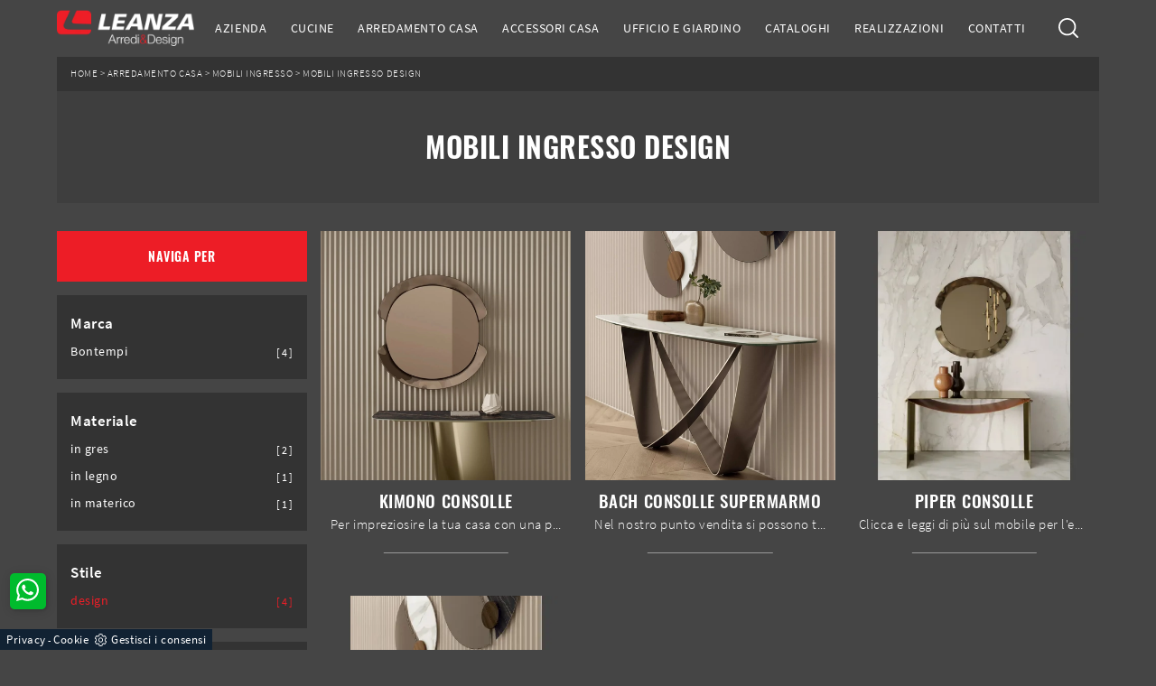

--- FILE ---
content_type: text/html; Charset=UTF-8
request_url: https://www.arredileanza.it/arredamento-casa-mobili-ingresso-design
body_size: 25807
content:
<!doctype HTML>
<html prefix="og: http://ogp.me/ns#" lang="it">
  <head>
    <meta charset="utf-8">
    <title>Mobili ingresso design</title>
    <script type="application/ld+json">
{
 "@context": "http://schema.org",
 "@type": "BreadcrumbList",
 "itemListElement":
 [
  {
   "@type": "ListItem",
   "position": 1,
   "item":
   {
    "@id": "http://www.arredileanza.it/arredamento-casa",
    "name": "Arredamento Casa"
    }
  },
  {
   "@type": "ListItem",
  "position": 2,
  "item":
   {
     "@id": "http://www.arredileanza.it/arredamento-casa/mobili-ingresso",
     "name": "Mobili ingresso"
   }
  },
  {
   "@type": "ListItem",
  "position": 3,
  "item":
   {
     "@id": "http://www.arredileanza.it/arredamento-casa-mobili-ingresso-design",
     "name": "Mobili ingresso design"
   }
  }
 ]
}
</script>
    <meta name="description" content="Un punto vendita che accoglie richieste e desideri delle persone è il posto perfetto per trovare Mobili ingresso design capaci di fondere doti pratich">
    <meta name="robots" content="index, follow">
    <!--<meta name="viewport" content="width=device-width, initial-scale=1, shrink-to-fit=no">-->
    <meta name="viewport" content="width=device-width, initial-scale=1, maximum-scale=1">
    <meta name="format-detection" content="telephone=no">
    <link rel="canonical" href="https://www.arredileanza.it/arredamento-casa-mobili-ingresso-design">
    <meta property="og:title" content="Mobili ingresso design">
    <meta property="og:type" content="website">
    <meta property="og:url" content="https://www.arredileanza.it/arredamento-casa-mobili-ingresso-design">
    <meta property="og:image" content="https://www.arredileanza.it/img/1689/arredamento-casa-mobili-ingresso-bontempi-kimono-consolle_c2it_1406371.webp">
    <meta property="og:description" content="Un punto vendita che accoglie richieste e desideri delle persone è il posto perfetto per trovare Mobili ingresso design capaci di fondere doti pratich">


    <!-- INIZIO FAVICON E APPICON -->
    <link rel="apple-touch-icon" sizes="57x57" href="/1689/imgs/favicon/apple-icon-57x57.png">
    <link rel="apple-touch-icon" sizes="60x60" href="/1689/imgs/favicon/apple-icon-60x60.png">
    <link rel="apple-touch-icon" sizes="72x72" href="/1689/imgs/favicon/apple-icon-72x72.png">
    <link rel="apple-touch-icon" sizes="76x76" href="/1689/imgs/favicon/apple-icon-76x76.png">
    <link rel="apple-touch-icon" sizes="114x114" href="/1689/imgs/favicon/apple-icon-114x114.png">
    <link rel="apple-touch-icon" sizes="120x120" href="/1689/imgs/favicon/apple-icon-120x120.png">
    <link rel="apple-touch-icon" sizes="144x144" href="/1689/imgs/favicon/apple-icon-144x144.png">
    <link rel="apple-touch-icon" sizes="152x152" href="/1689/imgs/favicon/apple-icon-152x152.png">
    <link rel="apple-touch-icon" sizes="180x180" href="/1689/imgs/favicon/apple-icon-180x180.png">
    <link rel="icon" type="image/png" sizes="192x192"  href="/1689/imgs/favicon/android-icon-192x192.png">
    <link rel="icon" type="image/png" sizes="32x32" href="/1689/imgs/favicon/favicon-32x32.png">
    <link rel="icon" type="image/png" sizes="96x96" href="/1689/imgs/favicon/favicon-96x96.png">
    <link rel="icon" type="image/png" sizes="16x16" href="/1689/imgs/favicon/favicon-16x16.png">
    <link rel="manifest" href="/1689/imgs/favicon/manifest.json">
    <meta name="msapplication-TileColor" content="#ffffff">
    <meta name="msapplication-TileImage" content="/1689/imgs/favicon/ms-icon-144x144.png">
    <meta name="theme-color" content="#ffffff">
    <!-- FINE FAVICON E APPICON -->


    <link rel="preload" href="/@/js-css/css/b5/b51.min.css" as="style">
    <link rel="stylesheet" href="/@/js-css/css/b5/b51.min.css">
    <link rel="preload" href="/@/js-css/css/b5/b52.min.css" as="style">
    <link rel="stylesheet" href="/@/js-css/css/b5/b52.min.css">
    <link rel="preload" href="/@/js-css/css/b5/b53.min.css" as="style">
    <link rel="stylesheet" href="/@/js-css/css/b5/b53.min.css">
    <link rel="preload" href="/@/js-css/css/b5/b54.min.css" as="style">
    <link rel="stylesheet" href="/@/js-css/css/b5/b54.min.css">
    <link rel="preload" href="/@/js-css/css/b5/b55.min.css" as="style">
    <link rel="stylesheet" href="/@/js-css/css/b5/b55.min.css">
    <link rel="stylesheet" href="/@/js-css/css/swiper.min.css">
    <link rel="preload" as="style" href="/@/js-css/css/swiper.min.css">
    <link rel="stylesheet" href="/@/js-css/css/swiper.min.css">
    <link rel="preload" as="style" href="/@/js-css/css/swiper.min.css">

    <style>@font-face {   font-family: "Source Sans Pro";   src: url("/@/fonts/source_sans_pro/sourcesanspro-light.woff2") format("woff2"), url("/@/fonts/source_sans_pro/sourcesanspro-light.woff") format("woff"), url("/@/fonts/source_sans_pro/sourcesanspro-light.ttf") format("truetype");   font-style: normal;   font-weight: 300;   font-display: swap; } @font-face {   font-family: "Source Sans Pro";   src: url("/@/fonts/source_sans_pro/sourcesanspro-regular.woff2") format("woff2"), url("/@/fonts/source_sans_pro/sourcesanspro-regular.woff") format("woff"), url("/@/fonts/source_sans_pro/sourcesanspro-regular.ttf") format("truetype");   font-style: normal;   font-weight: 400;   font-display: swap; } @font-face {   font-family: "Source Sans Pro";   src: url("/@/fonts/source_sans_pro/sourcesanspro-semibold.woff2") format("woff2"), url("/@/fonts/source_sans_pro/sourcesanspro-semibold.woff") format("woff"), url("/@/fonts/source_sans_pro/sourcesanspro-semibold.ttf") format("truetype");   font-style: normal;   font-weight: 600;   font-display: swap; } @font-face {   font-family: "Source Sans Pro";   src: url("/@/fonts/source_sans_pro/sourcesanspro-bold.woff2") format("woff2"), url("/@/fonts/source_sans_pro/sourcesanspro-bold.woff") format("woff"), url("/@/fonts/source_sans_pro/sourcesanspro-bold.ttf") format("truetype");   font-style: normal;   font-weight: 700;   font-display: swap; } @font-face {   font-family: "Oswald";   src: url("/@/fonts/oswald/oswald-medium.woff2") format("woff2"), url("/@/fonts/oswald/oswald-medium.woff") format("woff"), url("/@/fonts/oswald/oswald-medium.ttf") format("truetype");   font-style: normal;   font-weight: 500;   font-display: swap; } @font-face {   font-family: "Oswald";   src: url("/@/fonts/oswald/oswald-semibold.woff2") format("woff2"), url("/@/fonts/oswald/oswald-semibold.woff") format("woff"), url("/@/fonts/oswald/oswald-semibold.ttf") format("truetype");   font-style: normal;   font-weight: 600;   font-display: swap; } /* Variabili Generali */ :root {--primary: #686868; --theme-light: #ee1e27; --theme: #ed1d26; --theme-dark: #640d14; --theme-rgb: 128,14,19; --theme-dark-rgb: 100,13,20;--dark-rgb: 20,20,20; --white: #fff; --black: #333; --dark: #454545; --gray-light: #cfd6da; --gray-sup-light: #eee; --gray-dark: #999; --gray-white: #f8f9fa; --red-sconto: #C11B28; --green-pag: #111; --green-wp: #00bb2d;  --green-btn: #cee002; } html {font-size: 10.5px;} body {font-family: 'Source Sans Pro', sans-serif; font-weight: 400; background: var(--dark);color: var(--white); max-width: 1920px; margin: 0 auto!important; overflow-x: hidden; font-size: 1rem; letter-spacing: .05em;} :focus, a, a:focus, a:hover {outline: 0; text-decoration: none;} a, .a {color: var(--white); transition: all .5s linear;} a:hover, .a:hover {text-decoration: none!important; color: var(--gray-sup-light);} p, .p {font-size: 1.45rem; /* color: var(--gray-sup-light);  */  font-weight: 300;} p > a {color: var(--gray-sup-light); transition: all .5s linear; text-decoration: underline;} .h1, .h2, h1, h2 {   font-family: 'Oswald', sans-serif; font-weight: 600; } .h3, .h4, .h5, .h6, h3, h4, h5, h6 {   font-weight: 500;  font-family: 'Oswald', sans-serif; } @media (min-width: 1200px){   .h1, h1 {     font-size: 3rem;   } } b, strong {  font-weight: 600; } .posAncor {position: absolute; top: -150px;} .c-1300 {max-width: 1300px!important;} .fa-search {background-image: url('/@/js-css/svg/search-w.svg'); background-repeat: no-repeat; background-position: center; background-size: 22px;} .fa-times {background-image: url('/@/js-css/svg/close-w.svg') !important;} @media(min-width: 1400px){   .container, .container-lg, .container-md, .container-sm, .container-xl, .container-xxl {max-width: 1600px;} } /* Stilo padding custom sito */ .paddingLR {padding-left: 15rem; padding-right: 15rem;} @media(max-width: 1600px){   .paddingLR {padding-left: 10rem; padding-right: 10rem;} } @media(max-width: 1280px){   .paddingLR {padding-left: 6rem; padding-right: 6rem;} } @media(max-width: 1024px){   .paddingLR {padding-left: 2rem; padding-right: 2rem;} } /* Fine Stilo padding custom sito */ /* Stilo Pulsante TAG Dinamici */ .btnh { background: #FFF; border-radius: 4px; border: 0.5px solid gray; color: #222 !important; display: inline-block; margin: 0 0.25em; overflow: hidden; padding: 24px 38px 24px 16px; position: relative; text-decoration: none; line-height: 1; border-radius: 0;} .btnh .btn-content {font-weight: 300; font-size: 1em; line-height: 1.2; padding: 0 26px; position: relative; right: 0; transition: right 300ms ease; display: block; text-align: left;} .btnh .icon {border-left: 1px solid #eee; position: absolute; right: 0; text-align: center; top: 50%; transition: all 300ms ease; transform: translateY(-50%); width: 40px; height: 70%;} .btnh .icon i {position: relative; top: 75%; transform: translateY(-50%); font-size: 30px; display: block; width: 100%; height: 100%;} .fa-angle-right::before {content: ""; background: url('/@/js-css/svg/right-arrow.svg'); width: 25px; height: 25px; display: block; background-size: cover; background-position: center; background-repeat: no-repeat; margin: 0 auto;} .btnh:hover .btn-content {right: 100%;} .btnh:hover .icon {border-left: 0; font-size: 1.8em; width: 100%;} /* Fine Stilo Pulsante TAG Dinamici */ @media(max-width: 767px){ /*	.h1Bread h1 { font-size: 26px !important;}*/ }  @media(max-width: 479px){   .laProssima {display: none!important;} }  @media(max-width: 410px){ /*  .navbar-brand img {width: 129px!important;}*/ /*  .hs-nav {height: 110px!important;}*/   .dropdown-toggle svg {width: 22px!important; height: 22px!important; fill:#FFF!important;}   .dropdown-toggle {padding: 0rem!important;} }   td, th, thead, tr {padding: 0 10px;}   #scroll-down {     display: block;     position: absolute;     left:50%;     bottom:20px;     transform: translateX(-50%);     z-index: 9999;     padding-top: 35px;     text-align:center; } .arrow-down {     display: block;     margin: 0 auto;     width: 10px;     height: 38px; } .arrow-down:after {     content: '';     display: block;     margin: 0;     padding: 0;     width: 8px;     height: 8px;     border-top: 2px solid var(--white);     border-right: 2px solid var(--white);     behavior: url(-ms-transform.htc);     -moz-transform: rotate(135deg) translateX(56%);     -webkit-transform: rotate(135deg) translateX(56%);     -o-transform: rotate(135deg) translateX(56%);     -ms-transform: rotate(135deg) translateX(56%);     transform: rotate(135deg) translateX(56%);     position:absolute;     left: 50%; } #scroll-title {     display: block;     text-transform: uppercase;     color:  var(--white);   font-size:14px;   font-weight:bold;   letter-spacing:.1em; }  #scroll-down::before {     -webkit-animation: elasticus 1.2s cubic-bezier(1, 0, 0, 1) infinite;     /* Safari 4+ */          -moz-animation: elasticus 1.2s cubic-bezier(1, 0, 0, 1) infinite;     /* Fx 5+ */          -o-animation: elasticus 1.2s cubic-bezier(1, 0, 0, 1) infinite;     /* Opera 12+ */          animation: elasticus 1.2s cubic-bezier(1, 0, 0, 1) infinite;     /* IE 10+, Fx 29+ */          position: absolute;     top: 0px;     left: 50%;     width: 2px; 	transform: translateX(-50%);     height: 40px;     background: var(--white);     content: ' '; } @-webkit-keyframes elasticus {     0% {         -webkit-transform-origin: 0% 0%;         -ms-transform-origin: 0% 0%;         -moz-transform-origin: 0% 0%;         -o-transform-origin: 0% 0%;         transform-origin: 0% 0%;         -webkit-transform: scale(1, 0);         -ms-transform: scale(1, 0);         -moz-transform: scale(1, 0);         -o-transform: scale(1, 0);         transform: scale(1, 0);     }     50% {         -webkit-transform-origin: 0% 0%;         -ms-transform-origin: 0% 0%;         -moz-transform-origin: 0% 0%;         -o-transform-origin: 0% 0%;         transform-origin: 0% 0%;         -webkit-transform: scale(1, 1);         -ms-transform: scale(1, 1);         -moz-transform: scale(1, 1);         -o-transform: scale(1, 1);         transform: scale(1, 1);     }     50.1% {         -webkit-transform-origin: 0% 100%;         -ms-transform-origin: 0% 100%;         -moz-transform-origin: 0% 100%;         -o-transform-origin: 0% 100%;         transform-origin: 0% 100%;         -webkit-transform: scale(1, 1);         -ms-transform: scale(1, 1);         -moz-transform: scale(1, 1);         -o-transform: scale(1, 1);         transform: scale(1, 1);     }     100% {         -webkit-transform-origin: 0% 100%;         -ms-transform-origin: 0% 100%;         -moz-transform-origin: 0% 100%;         -o-transform-origin: 0% 100%;         transform-origin: 0% 100%;         -webkit-transform: scale(1, 0);         -ms-transform: scale(1, 0);         -moz-transform: scale(1, 0);         -o-transform: scale(1, 0);         transform: scale(1, 0);     } } @-moz-keyframes elasticus {     0% {         -webkit-transform-origin: 0% 0%;         -ms-transform-origin: 0% 0%;         -moz-transform-origin: 0% 0%;         -o-transform-origin: 0% 0%;         transform-origin: 0% 0%;         -webkit-transform: scale(1, 0);         -ms-transform: scale(1, 0);         -moz-transform: scale(1, 0);         -o-transform: scale(1, 0);         transform: scale(1, 0);     }     50% {         -webkit-transform-origin: 0% 0%;         -ms-transform-origin: 0% 0%;         -moz-transform-origin: 0% 0%;         -o-transform-origin: 0% 0%;         transform-origin: 0% 0%;         -webkit-transform: scale(1, 1);         -ms-transform: scale(1, 1);         -moz-transform: scale(1, 1);         -o-transform: scale(1, 1);         transform: scale(1, 1);     }     50.1% {         -webkit-transform-origin: 0% 100%;         -ms-transform-origin: 0% 100%;         -moz-transform-origin: 0% 100%;         -o-transform-origin: 0% 100%;         transform-origin: 0% 100%;         -webkit-transform: scale(1, 1);         -ms-transform: scale(1, 1);         -moz-transform: scale(1, 1);         -o-transform: scale(1, 1);         transform: scale(1, 1);     }     100% {         -webkit-transform-origin: 0% 100%;         -ms-transform-origin: 0% 100%;         -moz-transform-origin: 0% 100%;         -o-transform-origin: 0% 100%;         transform-origin: 0% 100%;         -webkit-transform: scale(1, 0);         -ms-transform: scale(1, 0);         -moz-transform: scale(1, 0);         -o-transform: scale(1, 0);         transform: scale(1, 0);     } } @-o-keyframes elasticus {     0% {         -webkit-transform-origin: 0% 0%;         -ms-transform-origin: 0% 0%;         -moz-transform-origin: 0% 0%;         -o-transform-origin: 0% 0%;         transform-origin: 0% 0%;         -webkit-transform: scale(1, 0);         -ms-transform: scale(1, 0);         -moz-transform: scale(1, 0);         -o-transform: scale(1, 0);         transform: scale(1, 0);     }     50% {         -webkit-transform-origin: 0% 0%;         -ms-transform-origin: 0% 0%;         -moz-transform-origin: 0% 0%;         -o-transform-origin: 0% 0%;         transform-origin: 0% 0%;         -webkit-transform: scale(1, 1);         -ms-transform: scale(1, 1);         -moz-transform: scale(1, 1);         -o-transform: scale(1, 1);         transform: scale(1, 1);     }     50.1% {         -webkit-transform-origin: 0% 100%;         -ms-transform-origin: 0% 100%;         -moz-transform-origin: 0% 100%;         -o-transform-origin: 0% 100%;         transform-origin: 0% 100%;         -webkit-transform: scale(1, 1);         -ms-transform: scale(1, 1);         -moz-transform: scale(1, 1);         -o-transform: scale(1, 1);         transform: scale(1, 1);     }     100% {         -webkit-transform-origin: 0% 100%;         -ms-transform-origin: 0% 100%;         -moz-transform-origin: 0% 100%;         -o-transform-origin: 0% 100%;         transform-origin: 0% 100%;         -webkit-transform: scale(1, 0);         -ms-transform: scale(1, 0);         -moz-transform: scale(1, 0);         -o-transform: scale(1, 0);         transform: scale(1, 0);     } } @keyframes elasticus {     0% {         -webkit-transform-origin: 0% 0%;         -ms-transform-origin: 0% 0%;         -moz-transform-origin: 0% 0%;         -o-transform-origin: 0% 0%;         transform-origin: 0% 0%;         -webkit-transform: scale(1, 0);         -ms-transform: scale(1, 0);         -moz-transform: scale(1, 0);         -o-transform: scale(1, 0);         transform: scale(1, 0);     }     50% {         -webkit-transform-origin: 0% 0%;         -ms-transform-origin: 0% 0%;         -moz-transform-origin: 0% 0%;         -o-transform-origin: 0% 0%;         transform-origin: 0% 0%;         -webkit-transform: scale(1, 1);         -ms-transform: scale(1, 1);         -moz-transform: scale(1, 1);         -o-transform: scale(1, 1);         transform: scale(1, 1);     }     50.1% {         -webkit-transform-origin: 0% 100%;         -ms-transform-origin: 0% 100%;         -moz-transform-origin: 0% 100%;         -o-transform-origin: 0% 100%;         transform-origin: 0% 100%;         -webkit-transform: scale(1, 1);         -ms-transform: scale(1, 1);         -moz-transform: scale(1, 1);         -o-transform: scale(1, 1);         transform: scale(1, 1);     }     100% {         -webkit-transform-origin: 0% 100%;         -ms-transform-origin: 0% 100%;         -moz-transform-origin: 0% 100%;         -o-transform-origin: 0% 100%;         transform-origin: 0% 100%;         -webkit-transform: scale(1, 0);         -ms-transform: scale(1, 0);         -moz-transform: scale(1, 0);         -o-transform: scale(1, 0);         transform: scale(1, 0);     } }  .bread { margin: 0; padding: 11px 15px 12px; background: var(--black); color: var(--white); font-size: 10px; } .bread a { text-decoration: none; color: var(--white); } .bread a:hover { color: var(--theme); } .ricalcoloHead {transition: all .3s ease-out;}  @media(max-width: 1024px){     .bread { padding-left: 2rem; padding-right: 2rem; } 	/* .topSez {  height: 35vh;  min-height: 30rem; } */ 	.topSez p { display: none; } }   .descMax{ overflow: hidden; text-overflow: ellipsis; white-space: nowrap; }  .btnSpecial2 { color: var(--white)!important; font-size: 1.3rem!important; line-height: 1.3rem!important; background:var(--theme)!important; border: 0px solid var(--theme)!important;} .btnSpecial2 .txtInfoHome { color: var(--white)!important; } .btnSpecial2 .iconInfoHome {  fill: var(--white)!important; }  .navbar-light .navbar-toggler {border: none!important;}        </style> 
    <style>/* Inizio CSS Sezione */.bgSez {background-color: var(--dark); color: var(--white); padding-top: 9rem;}.bgSez h1 {text-transform: uppercase; color: var(--white); font-size: 35px; letter-spacing: .5px;}.bgSez p {color: var(--white);}.bgSez a {color: var(--gray);}.bgSez a:hover {color: var(--white);}.descrizione {font-size: 15px!important;}/* Stilo paginatore in Sezione */.page_nav {list-style: none; padding: 0; margin: 0; display: flex; justify-content: center;}.page_nav li {display: inline-block;}.page_nav li a {padding: 6px 10px; margin: 0 5px; background: #fff; border: solid 1px var(--black); color: var(--black);}.page_nav li a:hover {background: var(--black)!important; color: #fff!important;}.pag_attivo {background: var(--black)!important; color: #fff!important;}/* Fine stilo paginatore in Sezione *//* Stilo i TAG in Sezione */.navbar-right_tag .dropdown_tag { width: 100%; margin-bottom: 15px; padding: 20px 15px; background: var(--black);}.navbar-right_tag .dropdown_tag .dropdown-toggle { font-weight: 600; color: var(--white) !important; line-height: 2.2rem; margin-bottom: 10px; display: block; position: relative;}.navbar-right_tag .dropdown_tag .dropdown-toggle:hover {cursor: unset!important;}.navbar-right_tag .dropdown_tag .dropdown-menu_tag {list-style: none; padding-left: 0rem!important;}.navbar-right_tag .dropdown_tag .dropdown-menu_tag li {font-size: 1.3rem; color: var(--black); display: block; margin-bottom: 10px;}.navbar-right_tag .dropdown_tag .dropdown-menu_tag li:last-child {margin-bottom: 0!important;}.navbar-right_tag .dropdown_tag .dropdown-menu_tag li a:hover{ color: var(--theme-light); }.sticky-top {top: 38px;}.nPer {transition: all .3s ease-out;}.nPer a {text-align: center; margin-bottom: 15px; padding: 20px 15px; background: var(--theme); display: block; color: var(--white);}.nPer h4 {margin: 0!important; text-transform: uppercase; font-size: 1.3rem; font-weight: 600;}/* Fine stilo TAG in Sezione */@media(max-width: 767px){  .descrizione {font-size: 13px !important;}  .navbar-right_tag .dropdown_tag .dropdown-menu_tag {display: none;}  .navbar-right_tag .dropdown_tag .dropdown-toggle::before {background-color: #FFF; padding: 2px 5px 0 5px;content: url('[data-uri]'); position: relative; float: right; display: block; right: 0px; width: 22px; height: 22px; object-fit: cover;}  .navbar-right_tag .dropdown_tag .dropdown-toggle.openMenTag::before {content: url('[data-uri]');}}.topSez {overflow: hidden; position: relative;}.topSez::after {content: ''; position: absolute; top: 0; left: 0; right: 0; bottom: 0; background-color: var(--black); opacity: .4; z-index: -1;}.row_topSez {display: flex; height: 100%; position: relative; align-items: center;}.topSez img {pointer-events: none; position: absolute; height: 100%; width: 100%; object-fit: cover; transform: scale(1.06);}.topSez h1 {text-transform: uppercase; color: var(--white); letter-spacing: .5px; margin-bottom: 1.3rem;}.topSez p {color: var(--white);}.topSez a {color: var(--theme);}.topSez a:hover {color: var(--white);}.descrizione {font-size: 15px!important;}.topSez .bread {font-size: 1.2rem; color: var(--black);}.filtro a {font-size: 1.4rem; color: var(--white); border: solid 1px var(--dark); background-color: var(--dark); padding: .7rem 1.4rem;}.filtro a svg {width: 12px; height: 12px; fill: var(--white); margin-top: -7px; margin-right: 8px;}.tag_attivo {font-weight: 500 !important; color: var(--theme-light)!important;}.contamarca {font-size: 1.1rem; /*color: var(--gray-dark);*/ float: right; margin-top: 2.5px; position: relative; right: 6px;}.contamarca::after {content: '['; position: absolute; top: 0; left: -6px;}.contamarca::before {content: ']'; position: absolute; top: 0; right: -6px;}.bread { margin: 0; padding: 11px 15px 12px; background: var(--black); color: var(--white); font-size: 1rem; }.bread a { text-decoration: none; color: var(--white); }.bread a:hover { color: var(--theme-light); }.ricalcoloHead {transition: all .3s ease-out;}/* Stilo lo scroll down */.sliderHome_scroll {display: flex; align-items: center; justify-content: center; position: absolute; left: calc(50% - 6.6rem); bottom: 2.5rem; z-index: 2; cursor: pointer; transition: opacity .3s;}.sliderHome_scroll a {display: flex; transition: opacity .3s;}.sliderHome_scroll a:hover {opacity: .6;}.sliderHome_scrollIcon {position: relative; width: 2.2rem; height: 3rem; top: 50%; box-shadow: inset 0 0 0 2px var(--white); border-radius: 2.5rem;}.sliderHome_scrollIcon::before {content: ""; position: absolute; left: calc(50% - 1px); width: .2rem; height: .6rem; background: var(--white); top: .5rem; border-radius: .4rem; animation-duration: 1.5s; animation-iteration-count: infinite; animation-name: scroll;}.sliderHome_scrollText {padding-top: .6rem; font-size: 1.6rem; line-height: 2rem; font-weight: 500; color: var(--white); padding-left: 1.5rem;}@media(max-width: 1024px){    .bread { padding-left: 2rem; padding-right: 2rem; }  .descrizione {font-size: 13px !important;}}/* Effetto scorrimento rotellina mouse */@keyframes scroll{  0%{opacity:1}to{opacity:0;transform:translateY(1rem)}}/* Fine CSS Sezione */</style>
    <style>/* Inizio Stilo Paragrafo 3 Pagina/Prodotto */.paragrafoCentroSez {padding: 2.5rem; background: var(--black); color: var(--white);}.paragrafoCentroSez .contPar {max-width: 1600px; margin: 0 auto; text-align: center;}.paragrafoCentroSez .contPar h2 {font-weight: 400; font-size: 2rem; letter-spacing: .1rem; margin: 0; line-height: 1.5; margin-bottom: 1.5rem;}.paragrafoCentroSez .contPar p,.paragrafoCentroSez .contPar ul {color: var(--white); font-size: 1.4rem;text-align: left;} .paragrafoCentroSez .contPar a {color: var(--theme-light); }@media(min-width: 767px){  .paragrafoCentroSez {padding: 4.5rem;}}@media(min-width: 1199px){  .paragrafoCentroSez {padding: 6.5rem;}}/* Fine Stilo Paragrafo 3 Pagina/Prodotto *//* Inizio CSS Schedina Sezioni */.schedinaSez {margin-bottom: 4.5rem;}.schedinaSez h4 {font-size: 1.8rem; text-transform: uppercase; text-align: center; font-weight: 500; color: var(--white);}.schedinaSez figure {margin: 0!important; overflow: hidden; position: relative;}.schedinaSez img {transform: scale(1); transition: all .6s linear;}.schedinaSez a:hover img {transform: scale(1.1);}.schedinaSez a {transition: all .5s linear;}.schedinaSez a:hover {/* box-shadow: 0 0 1.5rem -1rem var(--theme-light); */background-color: var(--black);}.schedinaSez a::before {content: ''; width: 50%; height: 1px; background-color: var(--gray-dark); position: absolute; bottom: 0; left: 50%; transform: translate(-50%);}.schedinaSez a:hover::before{ background-color: var(--theme-light); width: 100%; transition: all .6s linear; }.descMax {max-height: 40px; overflow: hidden;}.ricPrev {display: none; color: var(--white); text-transform: uppercase; font-size: 1.1rem; margin: 1.5rem 0 .5rem; line-height: 2rem;}.prezzi_prod del {font-size: 1rem; margin-right: 15px; color: var(--white);}.prezzi_prod span {font-weight: bold; color: var(--white);}.prezzi_prod span span {float: left!important; font-size: 1.2rem !important; font-weight: 400!important; padding-top: 3px; color: green;}.prezzi_prod del:empty {display: none!important;}.prezzi_prod span:empty {display: none!important;}.bollino_sconto {position: absolute; top: -10px; right: -10px; width: 45px; height: 45px; background: var(--red-sconto); border-radius: 50%; text-align: center; color: var(--white); display: flex; align-items: center; justify-content: center;}.bollino_sconto:empty {display: none!important;}@media(max-width: 991px){  .schedinaSez {margin-bottom: 3rem;}}@media(max-width: 767px){  .schedinaSez {margin-bottom: 2.5rem;}}/* Fine CSS Schedina Sezioni *//* Inizio CSS Schedina Sezioni */.schedinaSez {margin-bottom: 4.5rem;}.schedinaSez h4 {font-size: 1.8rem; text-transform: uppercase; text-align: center; font-weight: 500; color: var(--white);}.schedinaSez figure {margin: 0!important; overflow: hidden; position: relative;}.schedinaSez img {transform: scale(1); transition: all .6s linear;}.schedinaSez a:hover img {transform: scale(1.1);}.schedinaSez a {transition: all .5s linear;}.schedinaSez a:hover {/* box-shadow: 0 0 1.5rem -1rem var(--theme-light); */background-color: var(--black);}.schedinaSez a::before {content: ''; width: 50%; height: 1px; background-color: var(--gray-dark); position: absolute; bottom: 0; left: 50%; transform: translate(-50%);}.schedinaSez a:hover::before{ background-color: var(--theme-light); width: 100%; transition: all .6s linear; }.descMax {max-height: 40px; overflow: hidden;}.ricPrev {display: none; color: var(--white); text-transform: uppercase; font-size: 1.1rem; margin: 1.5rem 0 .5rem; line-height: 2rem;}.prezzi_prod del {font-size: 1rem; margin-right: 15px; color: var(--white);}.prezzi_prod span {font-weight: bold; color: var(--white);}.prezzi_prod span span {float: left!important; font-size: 1.2rem !important; font-weight: 400!important; padding-top: 3px; color: green;}.prezzi_prod del:empty {display: none!important;}.prezzi_prod span:empty {display: none!important;}.bollino_sconto {position: absolute; top: -10px; right: -10px; width: 45px; height: 45px; background: var(--red-sconto); border-radius: 50%; text-align: center; color: var(--white); display: flex; align-items: center; justify-content: center;}.bollino_sconto:empty {display: none!important;}@media(max-width: 991px){  .schedinaSez {margin-bottom: 3rem;}}@media(max-width: 767px){  .schedinaSez {margin-bottom: 2.5rem;}}/* Fine CSS Schedina Sezioni *//* Inizio CSS Schedina Sezioni */.schedinaSez {margin-bottom: 4.5rem;}.schedinaSez h4 {font-size: 1.8rem; text-transform: uppercase; text-align: center; font-weight: 500; color: var(--white);}.schedinaSez figure {margin: 0!important; overflow: hidden; position: relative;}.schedinaSez img {transform: scale(1); transition: all .6s linear;}.schedinaSez a:hover img {transform: scale(1.1);}.schedinaSez a {transition: all .5s linear;}.schedinaSez a:hover {/* box-shadow: 0 0 1.5rem -1rem var(--theme-light); */background-color: var(--black);}.schedinaSez a::before {content: ''; width: 50%; height: 1px; background-color: var(--gray-dark); position: absolute; bottom: 0; left: 50%; transform: translate(-50%);}.schedinaSez a:hover::before{ background-color: var(--theme-light); width: 100%; transition: all .6s linear; }.descMax {max-height: 40px; overflow: hidden;}.ricPrev {display: none; color: var(--white); text-transform: uppercase; font-size: 1.1rem; margin: 1.5rem 0 .5rem; line-height: 2rem;}.prezzi_prod del {font-size: 1rem; margin-right: 15px; color: var(--white);}.prezzi_prod span {font-weight: bold; color: var(--white);}.prezzi_prod span span {float: left!important; font-size: 1.2rem !important; font-weight: 400!important; padding-top: 3px; color: green;}.prezzi_prod del:empty {display: none!important;}.prezzi_prod span:empty {display: none!important;}.bollino_sconto {position: absolute; top: -10px; right: -10px; width: 45px; height: 45px; background: var(--red-sconto); border-radius: 50%; text-align: center; color: var(--white); display: flex; align-items: center; justify-content: center;}.bollino_sconto:empty {display: none!important;}@media(max-width: 991px){  .schedinaSez {margin-bottom: 3rem;}}@media(max-width: 767px){  .schedinaSez {margin-bottom: 2.5rem;}}/* Fine CSS Schedina Sezioni *//* Inizio CSS Schedina Sezioni */.schedinaSez {margin-bottom: 4.5rem;}.schedinaSez h4 {font-size: 1.8rem; text-transform: uppercase; text-align: center; font-weight: 500; color: var(--white);}.schedinaSez figure {margin: 0!important; overflow: hidden; position: relative;}.schedinaSez img {transform: scale(1); transition: all .6s linear;}.schedinaSez a:hover img {transform: scale(1.1);}.schedinaSez a {transition: all .5s linear;}.schedinaSez a:hover {/* box-shadow: 0 0 1.5rem -1rem var(--theme-light); */background-color: var(--black);}.schedinaSez a::before {content: ''; width: 50%; height: 1px; background-color: var(--gray-dark); position: absolute; bottom: 0; left: 50%; transform: translate(-50%);}.schedinaSez a:hover::before{ background-color: var(--theme-light); width: 100%; transition: all .6s linear; }.descMax {max-height: 40px; overflow: hidden;}.ricPrev {display: none; color: var(--white); text-transform: uppercase; font-size: 1.1rem; margin: 1.5rem 0 .5rem; line-height: 2rem;}.prezzi_prod del {font-size: 1rem; margin-right: 15px; color: var(--white);}.prezzi_prod span {font-weight: bold; color: var(--white);}.prezzi_prod span span {float: left!important; font-size: 1.2rem !important; font-weight: 400!important; padding-top: 3px; color: green;}.prezzi_prod del:empty {display: none!important;}.prezzi_prod span:empty {display: none!important;}.bollino_sconto {position: absolute; top: -10px; right: -10px; width: 45px; height: 45px; background: var(--red-sconto); border-radius: 50%; text-align: center; color: var(--white); display: flex; align-items: center; justify-content: center;}.bollino_sconto:empty {display: none!important;}@media(max-width: 991px){  .schedinaSez {margin-bottom: 3rem;}}@media(max-width: 767px){  .schedinaSez {margin-bottom: 2.5rem;}}/* Fine CSS Schedina Sezioni *//* Inizio CSS Menù/Navbar */#back-top {  padding-left: 6rem;  padding-right: 6rem;}/* Icona Burger Menù */.first-button {border: 0;}.animated-icon1, .animated-icon2, .animated-icon3 { width: 30px; height: 20px; position: relative; margin: 0px; -webkit-transform: rotate(0deg);-moz-transform: rotate(0deg);-o-transform: rotate(0deg);transform: rotate(0deg);-webkit-transition: .5s ease-in-out;-moz-transition: .5s ease-in-out;-o-transition: .5s ease-in-out;transition: .5s ease-in-out;cursor: pointer;}.animated-icon1 span, .animated-icon2 span, .animated-icon3 span {display: block;position: absolute;height: 2px;width: 100%;border-radius: 4px;opacity: 1;left: 0;-webkit-transform: rotate(0deg);-moz-transform: rotate(0deg);-o-transform: rotate(0deg);transform: rotate(0deg);-webkit-transition: .25s ease-in-out;-moz-transition: .25s ease-in-out;-o-transition: .25s ease-in-out;transition: .25s ease-in-out;}.animated-icon1 span {background: #FFF;}.animated-icon1 span:nth-child(1) {top: 0px;}.animated-icon1 span:nth-child(2) {top: 8px;}.animated-icon1 span:nth-child(3) {top: 16px;}.animated-icon1.open span:nth-child(1) {top: 11px;-webkit-transform: rotate(135deg);-moz-transform: rotate(135deg);-o-transform: rotate(135deg);transform: rotate(135deg);}.animated-icon1.open span:nth-child(2) {opacity: 0;left: -60px;}.animated-icon1.open span:nth-child(3) {top: 11px;-webkit-transform: rotate(-135deg);-moz-transform: rotate(-135deg);-o-transform: rotate(-135deg);transform: rotate(-135deg);}/* Stile Navbar */.hs-nav { /* height: 8.75rem; */ transition: background .4s linear, top .2s linear, height .3s linear; position: sticky; top: 0; background: transparent; transition: all .3s ease-out; z-index: 10000; padding: 0; max-width: 1920px;}.dropdown-toggle::after {display: none;}.dropdown-toggle {color: var(--white)!important; font-size: 1.6rem;  transition: color .3s;}.navbar .dropdown:hover .dropdown-menu {display: block!important; }.dropdown-item {  background: transparent; font-size: 14px !important;   /*font-weight: 500!important; font-size: 2em !important;   color: var(--white) !important;*/}.hs-nav.scura {background: var(--dark);}.hs-nav .navbar-brand img {filter: invert(1);}.hs-nav.scura .navbar-brand img {filter: unset;}.hs-nav.scura .dropdown-toggle {color: var(--white)!important;}.margNav {padding-top: 0;}/* Inizio CSS Menu/Navbar */.dropdown-toggle::after{display: none;}.dropdown:hover .dropdown-menu{display: block !important;}.dropdown-menu{border-radius: 0px; margin-top: 0px;}.nav-item{padding: 0px 8px;}/*.nav-item:last-child{padding-right: 0px;}*/.nav-link{text-align:left; color: #fff !important; font-size: 14px; text-transform: uppercase; font-weight: 500;}/*.navbar-brand img{width: 200px;}*/.navbar-nav {align-items: center !important; }.navbar-brand span {text-transform: uppercase; font-size: 26px; letter-spacing: -1px;}.navbar-brand span .firstLetter {font-size: 70px; vertical-align: middle; display: inline; padding: 0; margin: 0;}.navbar-brand span span {font-size: 16px; margin-top: -45px; display: block; padding-left: 38px; letter-spacing: 0;}/* Fine CSS Menu/Navbar *//* Modifica Navbar Full Screen *//*#navbarNavDropdown.open {top: 0!important; height: auto;}#navbarNavDropdown.open.absolute {position: absolute!important;}*/@media(min-width: 1200px){/*  .navbar-nav .nav-link {padding-left: 1rem!important; padding-right: 1rem!important;}*/}@media(max-width: 1024px){  .hs-nav {padding-left: 2rem; padding-right: 2rem;}}@media(max-width: 991px){  .hs-nav {padding-left: .5rem; padding-right: .5rem;  }}.dropdown-item:focus, .dropdown-item:hover{color: #1e2125 !important; background-color: #e9ecef;}@media (max-width: 991px) {    #back-top {    padding-left: 3rem;    padding-right: 3rem;  }  .menu .navbar-nav a {    font-size: 2rem;    font-weight: 600;  }  .navbar-brand img{ width: 180px; height: auto;}}@media (max-width: 767px) {    #back-top {    padding-left: 2rem;    padding-right: 2rem;  }  .menu .navbar-nav a {    font-size: 1.8rem;    font-weight: 600;  }  .navbar-brand img{ width: 160px; height: auto;}.nav-item{ width: 100%; text-align: left; padding: 5px 0px; }.nav-link{text-align: left; }}@media (max-width: 576px) {    #back-top {    padding-left: 1rem;    padding-right: 1rem;  }  .menu .navbar-nav a {    font-size: 1.7rem!important;    font-weight: 600;  }  .menu .navbar-nav .dropdown-menu a{    font-size: 1.5rem!important; }  .menu-wrap {	width: 75%;  }}.dropdown-toggle svg {width: 25px; height: 25px; fill: #fff;}.allinealo svg {margin-top: 4px;}.okRic1 {width: 42%; margin: 0 auto!important;}.okRic1 .cerca_navbar {width: 100%;}.cerca_navbar .fa-search {line-height: 0; padding: 10px 30px 10px 15px; background-color: var(--theme-light); color: #fff; border-top-right-radius: 20px; border-bottom-right-radius: 20px;}#search-box {width: calc(100% - 45px)!important;}#search-box2 {width: calc(100% - 45px)!important;}.searchResult {top: 85px!important;}.searchResult2 {top: 125px!important;}.okRic2 {padding-top: 5px; padding-bottom: 10px;}.no_list {list-style: none; display: inline-block; vertical-align: middle;}@media(max-width: 650px){  .icoTel {display: none!important;}}@media(max-width: 585px){  .icoNews {display: none!important;}  .dropdown-toggle {font-size: 1.3rem;}}/* Fine CSS Menù/Navbar *//* RICERCA */.cerca_navbar {  margin: 0 15px;  z-index: 100;  /*width: 800px;*/  justify-content: end;  display: flex;  /*   margin-bottom: 15px; */}#search-box { border: 0!important;  font-size: 1.4rem;  font-weight: 300;  border-top-left-radius: 0px; border-bottom-left-radius: 0px;width: calc(100% - 45px)!important;  border-radius: 0!important;  text-align: left!important;  background-color: var(--gray-dark)!important; color: var(--white)!important; }#search-box2 {  width: calc(100% - 45px)!important;  border-radius: 0!important;  text-align: left!important;}#ricerchina{ position:absolute; left:0; right:0;top:100%; }.searchResult {top: 100%!important;}@media(max-width: 991px){.cerca_navbar {    margin: 0px!important;    width: 100%;  }} .ricerchina {margin-top: -4px;}.risultatiDestra li a p { color: var(--dark)!important; font-size: 1.2rem!important; font-style: normal!important; padding: .5rem 1.5rem!important;}.risultatiSinistra li a { color: var(--dark)!important; font-size: 1.4rem!important; text-align:left!important;}.fa-search{ background-image: url(/@/js-css/svg/loupe-w.svg); background-repeat: no-repeat; background-position: center center;background-size: 50% 50%;}.fa-times{ background-image: url(/@/js-css/svg/close-w.svg); background-repeat: no-repeat; background-position: center center;background-size: 50% 50%;}.cercaMenu svg {width: 22px; height: 22px; fill: var(--white); margin-top: 0px;}.cercaMenu { padding:15px; cursor: pointer; background: none; border: none;}.cercaMenu:focus {outline: none;}.cerca_navbar {padding-bottom: 0px; text-align: center;margin: 0px!important;  }#search-box {width: calc(100% - 41px)!important;}.cerca_navbar .fa-search {line-height: 0; padding: 10px 30px 10px 15px; background-color: var(--theme-light); color: var(--dark); border-radius: 0px; border-bottom-right-radius: 0px;}.searchResult {/*top: calc(100% - 0rem)!important;width: calc(100% - 75px)!important;*/ left:0!important;right:0!important;}@media(max-width: 991px){#search-box {width: calc(100% - 45px)!important;}.cercaMenu {margin-top: 0px;}.searchResult{left:0!important;right:0!important;}}.box-social-head a {text-decoration: none;}.box-social-head svg { width: 20px; height: 20px; margin-left: 12px; fill: var(--white) !important;}@media (max-width: 768px) {  .box-social-head svg { width: 16px; height: 16px; margin-left: 10px;}.cercaMenu svg {width: 20px; height: 20px;}}@media (max-width: 360px) {.cercaMenu { padding:5px;}.box-social-head svg, .cercaMenu svg { margin-left: 5px;}}/* Inizio CSS Footer */.box-grey-home5 { background: var(--black); padding: 4.5rem 1.5rem; color: var(--white);}.infoAz p,.infoAz p a {margin: 0; text-align: center; font-size: 11px; line-height: 21px; letter-spacing: .2px;}.social p {margin: 0; text-align: center;}.social svg {width: 16px; height: 16px; fill: var(--white); transition: all .8s linear;}.social a {padding: 0 10px;}.social a:hover svg {fill: var(--white);}.go-top {background: var(--gray-dark); box-shadow: 1px 1.73px 12px 0 rgba(0,0,0,.14),1px 1.73px 3px 0 rgba(0,0,0,.12); transition: all 1s ease; bottom: 45px; right: 1em; display: none; position: fixed; width: 40px; height: 40px; line-height: 45px; text-align: center; z-index: 100; border-radius: 5px;}.go-top:hover{background-color:var(--theme-light)!important;}.go-top svg {width: 20px; margin-top: -8px; height: 20px; transition: all .8s linear; fill: var(--white);}.go-top:hover svg {fill: #f8f8f8;}.telMob {background: var(--green-wp); box-shadow: 1px 1.73px 12px 0 rgba(0,0,0,.14),1px 1.73px 3px 0 rgba(0,0,0,.12); transition: all 1s ease; bottom: 45px; left: 1em; position: fixed; width: 40px; height: 40px; line-height: 36px; text-align: center; z-index: 100; border-radius: 5px;}.telMob:hover{background-color:var(--dark)!important;}.telMob svg {fill: var(--white); width: 25px; height: 25px;}.linkFoot,.linkFoot1 {text-align: left; margin-bottom: 5px; font-weight: 300;}.h6Foot h6{text-transform: uppercase; letter-spacing: 1px; font-weight: 600;}.box-social-contatti1 a{ text-decoration:none;}.box-social-contatti1 svg {width: 20px; height: 20px; margin-left: 12px; fill: var(--white)!important;}.tit1-home2 h4 {font-weight: 300; color: var(--white);}.tit1-home2 p, .tit1-home2 a {font-weight: 300;}.box-grey-home5 p {color: var(--gray-white); margin-bottom: .5rem;}.box-grey-home5 a {color: var(--gray-white); transition: all .3s linear; font-size: 1.35rem; font-weight: 300;margin-bottom: .5rem;}.box-grey-home5 a:hover {color: var(--theme-light); }.linkFoot a {display: block; margin-bottom: .5rem;}.linkFoot a:first-child {text-transform: uppercase; font-weight: 500;}.linkFoot1 p {font-size: 1.35rem;}.footLastSmall a {font-size: 1rem;}@media(max-width: 767px){  .linkFoot, .last-foot {padding: 15px 0px; padding-top: 0;text-align:center;}}/* Fine CSS Footer */.credit img{height:22px;padding-bottom:2px;}.credit p{color:white;display:inline; margin:0;font-size:14px;}.credit{margin:auto;display:block;}/*@media(min-width: 992px){.credit{float:right;}}*/</style>

  <script src="/@/essentials/gtm-library.js"></script>
<script src="/@/essentials/essential.js"></script>
<script src="/@/essentials/facebookv1.js"></script>

<!-- script head -->
<script>
function okEssentialGTM() {
  const gAdsContainer = '##_gtm_container##',
        gAdsInitUrl = '##_gtm_init_config_url##',
        gAdsEveryPageContainer = '',
        gAdsTksPageContainer = '';

  if (gAdsContainer && gAdsInitUrl) {
//    gtmInit(gAdsInitUrl, gAdsContainer);
    gtmEveryPageContainer && gtmEveryPage(gAdsEveryPageContainer);
    gtmTksPageContainer && gtmThankTouPage(gAdsTksPageContainer);
  }
}

function okEssentialFb() {
  const fbPixelCode = '',
        fbPixelUrl = '';

  if (fbPixelCode && fbPixelUrl) {
    pixel(fbPixelCode, fbPixelUrl);
  }

}

function allowADV() {}

function allowConfort() {}

function allowAnal() {
  okEssentialGTM();
  okEssentialFb();
}

window.addEventListener('DOMContentLoaded', function () {
  const cookiePrelude = getCookie("CookieConsent"),
    ifAdv = cookiePrelude ? cookiePrelude.includes("adv") : true,
    ifConfort = cookiePrelude ? cookiePrelude.includes("confort") : true,
    ifAnal = cookiePrelude ? cookiePrelude.includes("performance") : true;

  !ifAdv && allowADV();
  !ifConfort && allowConfort();
  !ifAnal && allowAnal();

  // overlay on contact form submit
  holdOnOnSubmit();
})
</script>
<!-- fine script head -->
</head>
  <body id="back-top">
    <script src="/@/js-css/js/swiper.min.js" async defer></script>

    <div class="container-fluid hs-nav scura px-0">
      <nav class="navbar navbar-expand-xl navbar-light">
        <a class="navbar-brand" href="/">
          <img class="img-fluid mx-auto" src="/1689/imgs/logo.webp" alt="Leanza Arredi e Design di Antonino Leanza" width="250" height="68">
          <link rel="preload" href="/1689/imgs/logo.webp" as="image">
        </a>
        <button class="cercaMenu d-inline-block d-xl-none ms-auto" data-bs-toggle="collapse" data-bs-target="#ricerchina" aria-expanded="false" aria-controls="ricerchina">
          <svg enable-background="new 0 0 512 512" viewBox="0 0 512 512" xmlns="http://www.w3.org/2000/svg" fill="#FFFFFF" width="20" height="20"><path d="m225.474 0c-124.323 0-225.474 101.151-225.474 225.474 0 124.33 101.151 225.474 225.474 225.474 124.33 0 225.474-101.144 225.474-225.474 0-124.323-101.144-225.474-225.474-225.474zm0 409.323c-101.373 0-183.848-82.475-183.848-183.848s82.475-183.849 183.848-183.849 183.848 82.475 183.848 183.848-82.475 183.849-183.848 183.849z"/><path d="m505.902 476.472-119.328-119.328c-8.131-8.131-21.299-8.131-29.43 0-8.131 8.124-8.131 21.306 0 29.43l119.328 119.328c4.065 4.065 9.387 6.098 14.715 6.098 5.321 0 10.649-2.033 14.715-6.098 8.131-8.124 8.131-21.306 0-29.43z"/></svg>
        </button>
        <button class="navbar-toggler first-button" type="button" data-bs-toggle="collapse" data-bs-target="#navbarNavDropdown" aria-controls="navbarNavDropdown" aria-expanded="false" aria-label="Toggle navigation">            
          <div class="animated-icon1"><span></span><span></span><span></span></div>
        </button>        
        <div class="collapse navbar-collapse justify-content-end" id="navbarNavDropdown">
          <ul class="navbar-nav"><li class="nav-item dropdown menu_attivo">
  <a href="/azienda" title="Azienda" class="nav-link dropdown-toggle" id="navbarDropdownMenuLink" aria-haspopup="true" aria-expanded="false">Azienda</a>
  <div class="dropdown-menu" aria-labelledby="navbarDropdownMenuLink">
    <a class="dropdown-item" href="/azienda/chi-siamo" title="Scopri chi siamo">Chi siamo</a>
    <a class="dropdown-item" href="/azienda/i-nostri-partner" title="Scopri i nostri Partner">I Partner</a>    
    <a class="dropdown-item" href="/azienda/consulenze" title="Consulenze">Consulenze</a>
  </div>
</li><li class="nav-item dropdown"><a href="/cucine" title="Cucine" class="nav-link dropdown-toggle" id="navbarDropdownMenuLink" aria-haspopup="true" aria-expanded="false">Cucine</a>    <div class="dropdown-menu" aria-labelledby="navbarDropdownMenuLink"><a  rel="nofollow" class="dropdown-item" href="/cucine/cucine-moderne" title="Cucine Moderne">Cucine Moderne</a> <a  rel="nofollow" class="dropdown-item" href="/cucine/cucine-classiche" title="Cucine Classiche">Cucine Classiche</a> <a  rel="nofollow" class="dropdown-item" href="/cucine/cucine-su-misura" title="Cucine su misura">Cucine su misura</a> </div></li><li class="nav-item dropdown menu_attivo" ><a href="/arredamento-casa" title="Arredamento Casa" class="nav-link dropdown-toggle" id="navbarDropdownMenuLink" aria-haspopup="true" aria-expanded="false">Arredamento Casa</a>    <div class="dropdown-menu" aria-labelledby="navbarDropdownMenuLink"><a   class="dropdown-item" href="/arredamento-casa/librerie" title="Librerie">Librerie</a> <a   class="dropdown-item" href="/arredamento-casa/pareti-attrezzate" title="Pareti Attrezzate">Pareti Attrezzate</a> <a   class="dropdown-item" href="/arredamento-casa/salotti" title="Salotti">Salotti</a> <a   class="dropdown-item" href="/arredamento-casa/poltrone" title="Poltrone">Poltrone</a> <a   class="dropdown-item" href="/arredamento-casa/madie" title="Madie">Madie</a> <a   class="dropdown-item" href="/arredamento-casa/pensili" title="Mobili sospesi">Mobili sospesi</a> <a  class="dropdown-item attivo_sez" href="/arredamento-casa/mobili-ingresso" title="Mobili ingresso">Mobili ingresso</a> <a   class="dropdown-item" href="/arredamento-casa/tavoli" title="Tavoli">Tavoli</a> <a   class="dropdown-item" href="/arredamento-casa/sedie" title="Sedie">Sedie</a> <a   class="dropdown-item" href="/arredamento-casa/letti" title="Letti">Letti</a> <a   class="dropdown-item" href="/arredamento-casa/letti-singoli" title="Letti singoli">Letti singoli</a> <a   class="dropdown-item" href="/arredamento-casa/comodini" title="Comodini">Comodini</a> <a   class="dropdown-item" href="/arredamento-casa/armadi" title="Armadi">Armadi</a> <a   class="dropdown-item" href="/arredamento-casa/camerette" title="Camerette">Camerette</a> <a   class="dropdown-item" href="/arredamento-casa/arredo-bagno" title="Arredo Bagno">Arredo Bagno</a> </div></li><li class="nav-item dropdown"><a href="/accessori-casa" title="Accessori Casa" class="nav-link dropdown-toggle" id="navbarDropdownMenuLink" aria-haspopup="true" aria-expanded="false">Accessori Casa</a>    <div class="dropdown-menu" aria-labelledby="navbarDropdownMenuLink"><a  rel="nofollow" class="dropdown-item" href="/accessori-casa/illuminazione" title="Illuminazione">Illuminazione</a> <a  rel="nofollow" class="dropdown-item" href="/accessori-casa/complementi" title="Complementi">Complementi</a> <a  rel="nofollow" class="dropdown-item" href="/accessori-casa/materassi" title="Materassi">Materassi</a> <a  rel="nofollow" class="dropdown-item" href="/accessori-casa/riscaldamento" title="Riscaldamento">Riscaldamento</a> </div></li><li class="nav-item dropdown"><a href="/ufficio-giardino" title="Ufficio e giardino" class="nav-link dropdown-toggle" id="navbarDropdownMenuLink" aria-haspopup="true" aria-expanded="false">Ufficio e giardino</a>    <div class="dropdown-menu" aria-labelledby="navbarDropdownMenuLink"><a  rel="nofollow" class="dropdown-item" href="/ufficio-giardino/arredo-giardino" title="Arredo Giardino">Arredo Giardino</a> </div></li><li class="nav-item dropdown"><a href="/cataloghi" title="Cataloghi" class="nav-link dropdown-toggle" id="navbarDropdownMenuLink" aria-haspopup="true" aria-expanded="false">Cataloghi</a>    </li><!--<li class="nav-item">
  <a href="/ufficio-giardino/arredo-ufficio" class="nav-link dropdown-toggle" title="Negozio di Arredo Ufficio">Arredo Ufficio</a>
</li>
<li class="nav-item">
  <a href="/ufficio-giardino/arredo-giardino" class="nav-link dropdown-toggle" title="Negozio di Arredo giardino">Arredo giardino</a>
</li>-->
<!--
<li class="nav-item">
  <a href="/cataloghi" class="nav-link dropdown-toggle" title="Scopri i nostri Cataloghi">Cataloghi</a>
</li>
<li class="nav-item">
  <a href="/news/promozioni" class="nav-link dropdown-toggle" title="Scopri le nostre Promozioni">Promo</a>
</li>
<li class="nav-item">
  <a href="/azienda/realizzazioni" class="nav-link dropdown-toggle" title="Scopri le nostre Realizzazioni">Realizzazioni</a>
</li>
<li class="nav-item">
  <a href="/outlet" class="nav-link dropdown-toggle" title="Scopri le nostre offerte Outlet">Outlet</a>
</li>

<li class="nav-item">
  <a href="/azienda/news" class="nav-link dropdown-toggle" title="Scopri le nostre News e Realizzazioni">News & Realizzazioni</a>
</li>
-->
<li class="nav-item">
  <a href="/azienda/realizzazioni" class="nav-link dropdown-toggle" title="Scopri le nostre Realizzazioni">Realizzazioni</a>
</li>
<li class="nav-item">  
  <a href="/azienda/contatti" class="nav-link dropdown-toggle" title="Contattaci">Contatti</a>
</li>
            <li class="nav-item dropdown d-none d-xl-block">
              <button class="cercaMenu" data-bs-toggle="collapse" data-bs-target="#ricerchina" aria-expanded="false" aria-controls="ricerchina">
<svg enable-background="new 0 0 512 512" viewBox="0 0 512 512" xmlns="http://www.w3.org/2000/svg" fill="#FFFFFF" width="20" height="20"><path d="m225.474 0c-124.323 0-225.474 101.151-225.474 225.474 0 124.33 101.151 225.474 225.474 225.474 124.33 0 225.474-101.144 225.474-225.474 0-124.323-101.144-225.474-225.474-225.474zm0 409.323c-101.373 0-183.848-82.475-183.848-183.848s82.475-183.849 183.848-183.849 183.848 82.475 183.848 183.848-82.475 183.849-183.848 183.849z"/><path d="m505.902 476.472-119.328-119.328c-8.131-8.131-21.299-8.131-29.43 0-8.131 8.124-8.131 21.306 0 29.43l119.328 119.328c4.065 4.065 9.387 6.098 14.715 6.098 5.321 0 10.649-2.033 14.715-6.098 8.131-8.124 8.131-21.306 0-29.43z"/></svg>
              </button>
            </li></ul>
        </div>
        <div id="ricerchina" class="col-12 collapse"><style>
.searchResult::-webkit-scrollbar{width:5px}.searchResult::-webkit-scrollbar-track{box-shadow:inset 0 0 5px grey;border-radius:10px}.searchResult::-webkit-scrollbar-thumb{background:#999;border-radius:10px}.searchResult::-webkit-scrollbar-thumb:hover{background:#333}#search-box{width:calc(100% - 41px);padding:8px 15px;text-align:right;border:solid 1.5px #f2f2f2;outline:0!important;border-top-left-radius:20px;border-bottom-left-radius:20px;background-color:#f8f8f8}.cerca-menu{position:relative}.searchResult{position:relative;background-color:#fff;border-top:.1rem solid #eff1f3;text-transform:uppercase;overflow:auto;padding-bottom:1rem;padding:1rem;position:absolute;left:1rem;right:1rem;top:calc(100% - 5rem);-webkit-box-shadow:0 .2rem .75rem rgba(26,42,52,.25);box-shadow:0 .2rem .75rem rgba(26,42,52,.25);display:-webkit-box;display:-ms-flexbox;display:flex!important;-webkit-box-orient:horizontal;-webkit-box-direction:normal;-ms-flex-direction:row;flex-direction:row;height:calc(-6.6rem + 100vh);box-sizing:border-box;max-height:550px!important;z-index:10000!important;background-color:#fff!important}.risultatiSinistra{padding:0;display:-webkit-box;display:-ms-flexbox;display:flex;margin:0;-webkit-box-orient:vertical;-webkit-box-direction:normal;-ms-flex-direction:column;flex-direction:column;-webkit-box-flex:1;-ms-flex-positive:1;flex-grow:1;min-width:30%;box-sizing:border-box;overflow-y:scroll}.risultatiDestra{padding:0;display:flex;margin:0;-webkit-box-orient:horizontal;-webkit-box-direction:normal;-ms-flex-direction:row;flex-direction:row;-ms-flex-wrap:wrap;flex-wrap:wrap;-webkit-box-flex:1;-ms-flex-positive:1;flex-grow:1;position:relative;margin-left:0;border-top:none;border-left:.1rem solid #eff1f3;padding-left:1rem;margin-left:1rem;padding-top:0;box-sizing:border-box;overflow-y:scroll}.risultatiDestra li,.risultatiSinistra li{list-style:none;box-sizing:border-box}.risultatiSinistra li a{background-color:transparent;outline-offset:.1rem;color:inherit;text-decoration:none;font-weight:700;display:block;font-size:1.2rem;color:#a5adb8;padding:1rem 3rem 1rem .5rem;-webkit-transition:all 250ms ease;-o-transition:all 250ms ease;transition:all 250ms ease;box-sizing:border-box}.risultatiSinistra li a:hover{color:#62707f;background-color:#eff1f3}.risultatiDestra li{padding:1rem;border-right:.1rem solid #eff1f3;border-bottom:.1rem solid #eff1f3;-webkit-box-flex:1;-ms-flex-positive:1;flex-grow:1;width:25%;max-width:25%}.risultatiDestra li a{background-color:transparent;outline-offset:.1rem;color:inherit;text-decoration:none;box-sizing:border-box}.risultatiDestra li a:hover{color:#007dbc}.risultatiDestra li a img{width:100%;box-sizing:border-box}.risultatiDestra li a p{display:block;text-align:center;width:100%;font-style:italic;padding:1.5rem;font-size:1.1rem;line-height:1.2;box-sizing:border-box}@media(max-width:1599px){.risultatiDestra li{width:33.33333%;max-width:33.33333%}}@media(max-width:1220px){.searchResult{top:calc(100% - 10rem)}}@media(max-width:1199px){.risultatiSinistra{display: none!important;}.risultatiDestra{min-width:100%}.searchResult{display:block!important}.risultatiDestra{border:none!important;padding:0!important;margin:0!important}}@media(max-width:991px){.risultatiDestra li{width:50%;max-width:50%}.risultatiDestra li a p{font-size:.9rem;padding:.5rem}.risultatiSinistra li a{font-size:14px}.risultatiDestra li a p{font-size:13px}}@media(max-width:767px){.searchResult{top:calc(100%)}}.searchResult:empty{display:none!important}
</style>
<script async defer src="/@/ajax.js"></script>
<script>
var loader = setInterval(function () {
    if (document.readyState !== "complete") return;
    clearInterval(loader);
	var timeOut;
    const ricercona = document.querySelector('input[id="search-box"]');
    ricercona.addEventListener('input', function () {
      document.querySelector(".cerca_navbar .fa-search").classList.add("fa-times");
      document.querySelector(".cerca_navbar .fa-search").setAttribute("onclick", "ripristino();");
      if (document.querySelector('input[id="search-box"]').value.length === 0) {
        document.querySelector(".fa-times").setAttribute("onclick", "");
        document.querySelector(".fa-times").classList.remove("fa-times");
        document.querySelector(".searchResult").setAttribute("style", "display: none!important");
      } else if (document.querySelector('input[id="search-box"]').value.length > 2 ){
		  if(timeOut) {
			  clearTimeout(timeOut);
			  timeOut = null;
		  }
		  timeOut = setTimeout(function (){
			  var risposta = ajaxhttp("GET", "/core/elastic_cerca.asp?lingua=it&keyword=" + document.querySelector('input[id="search-box"]').value);
			  if (risposta.length === 0 ){
			  }else{
				  if(window.innerWidth < 1200) document.querySelector(".searchResult").setAttribute("style", "display: block!important");
				  else document.querySelector(".searchResult").setAttribute("style", "display: flex!important");
				  document.querySelector(".searchResult").innerHTML = risposta;
			  }
		  }, 500);
	  }
	});
  }, 300);
function ripristino() {
	document.querySelector('input[id="search-box"]').value = '';
	document.querySelector(".fa-times").setAttribute("onclick", "");
	document.querySelector(".fa-times").classList.remove("fa-times");
	document.querySelector('.searchResult').setAttribute("style", "display: none!important");
};
</script>

<div class="cerca_navbar">
  <input type="text" id="search-box" placeholder="Ricerca Prodotto, Categoria, Ecc.." autocomplete="off" /><i class="fa fa-search" aria-hidden="true"></i>
  <div class="searchResult"></div>
</div>
</div>
      </nav>
    </div>


<div class="container-fluid px-0 sticky-top ricalcoloHead">
  <p class="bread text-start text-uppercase"><a href="http://www.arredileanza.it#[link_home]#" title="leanza">Home</a> - <span  ><a href="http://www.arredileanza.it/arredamento-casa"  title="Arredamento Casa">Arredamento Casa</a> - <a href="http://www.arredileanza.it/arredamento-casa/mobili-ingresso"  title="Mobili ingresso">Mobili ingresso</a> - <a href="http://www.arredileanza.it/arredamento-casa-mobili-ingresso-design"  title="Mobili ingresso design">Mobili ingresso design</a></p>
</div>

<div class="container-fluid topSez pt-3">
  <div class="row row_topSez">
    <div class="col-12 h1Bread text-center">
      <div class="row justify-content-center">
        <div class="col-xl-6 col-lg-8 col-md-9 col-12 px-lg-5 px-0 py-lg-5 py-0">
          <h1>Mobili ingresso design</h1>
        </div>
      </div>
    </div>
  </div>
</div>


<div class="container-fluid mb-5 position-relative px-0">
  <a id="vaiGiu" class="posAncor"></a>
  <div class="row">
    <div class="col-12 my-4 my-md-5">
      <div class="row">
        <div class="col-xxl-2 col-xl-3 col-md-4 mb-5 bgW order-2 order-md-1 position-relative viaQuesto">
          <a id="filtri" class="posAncor"></a>
          <div class="col-12 d-none d-md-block nPer sticky-top">
            <a href="#filtri" title="Filtra risultati Mobili ingresso"><h4>Naviga Per</h4></a>
          </div>
          <ul class="nav navbar-nav navbar-right_tag">  <li class="dropdown_tag"><span class="dropdown-toggle" data-toggle="dropdown" role="button" aria-expanded="false">Marca</span><ul class="dropdown-menu_tag"><li><a href="/arredamento-casa-mobili-ingresso-bontempi" title="Mobili ingresso Bontempi">Bontempi <span class="contamarca">4</span></a></li></ul></li><li class="dropdown_tag"><span class="dropdown-toggle" data-toggle="dropdown" role="button" aria-expanded="false">Materiale</span><ul class="dropdown-menu_tag"><li><a href="/mobili-ingresso/in-gres" title="Mobili ingresso in gres">in gres <span class="contamarca">2</span></a></li><li><a href="/Arredamento-Casa-Mobili-ingresso-in-legno" title="Mobili ingresso in legno">in legno <span class="contamarca">1</span></a></li><li><a href="/Arredamento-Casa-Mobili-ingresso-in-materico" title="Mobili ingresso in materico">in materico <span class="contamarca">1</span></a></li></ul></li><li class="dropdown_tag"><span class="dropdown-toggle elemento_attivo" data-toggle="dropdown" role="button" aria-expanded="false">Stile</span><ul class="dropdown-menu_tag"><li><a class="tag_attivo" href="/arredamento-casa-mobili-ingresso-design" title="Mobili ingresso design">design <span class="contamarca">4</span></a></li></ul></li><li class="dropdown_tag"><span class="dropdown-toggle" data-toggle="dropdown" role="button" aria-expanded="false">I più visti a :</span><ul class="dropdown-menu_tag"><li><a href="/mobili-ingresso-adrano" title="Mobili ingresso Adrano">Adrano <span class="contamarca">2</span></a></li><li><a href="/mobili-ingresso-bronte" title="Mobili ingresso Bronte">Bronte <span class="contamarca">2</span></a></li><li><a href="/mobili-ingresso-capo-dorlando" title="Mobili ingresso Capo d'Orlando">Capo d'Orlando <span class="contamarca">3</span></a></li><li><a href="/mobili-ingresso-catania" title="Mobili ingresso Catania">Catania <span class="contamarca">1</span></a></li><li><a href="/mobili-ingresso-maniace" title="Mobili ingresso Maniace">Maniace <span class="contamarca">1</span></a></li><li><a href="/mobili-ingresso-messina" title="Mobili ingresso Messina">Messina <span class="contamarca">2</span></a></li><li><a href="/mobili-ingresso-paterno" title="Mobili ingresso Paternò">Paternò <span class="contamarca">1</span></a></li><li><a href="/mobili-ingresso-ragusa" title="Mobili ingresso Ragusa">Ragusa <span class="contamarca">2</span></a></li><li><a href="/mobili-ingresso-siracusa" title="Mobili ingresso Siracusa">Siracusa <span class="contamarca">2</span></a></li></ul></li></ul>
        </div>
        <div class="col-xxl-10 col-xl-9 col-md-8 order-1 order-md-2">
          <div class="row">
            <div class="col-12 d-block d-md-none text-center nPer">
              <a href="#filtri"><h4>
                <svg fill="#FFF" version="1.1" id="Capa_1" xmlns="http://www.w3.org/2000/svg" xmlns:xlink="http://www.w3.org/1999/xlink" x="0px" y="0px"
                     width="20px" height="20px" viewBox="0 0 971.986 971.986" style="enable-background:new 0 0 971.986 971.986;"
                     xml:space="preserve">
                  <g>
                    <path d="M370.216,459.3c10.2,11.1,15.8,25.6,15.8,40.6v442c0,26.601,32.1,40.101,51.1,21.4l123.3-141.3
                             c16.5-19.8,25.6-29.601,25.6-49.2V500c0-15,5.7-29.5,15.8-40.601L955.615,75.5c26.5-28.8,6.101-75.5-33.1-75.5h-873
                             c-39.2,0-59.7,46.6-33.1,75.5L370.216,459.3z"/>
                  </g>
                </svg>
                Filtra Risultati</h4>
              </a>
            </div>
            <div class="col-xl-4 col-sm-6 col-12 schedinaSez modulo_schedina_tag">
  <a href="/arredamento-casa/mobili-ingresso/bontempi-kimono-consolle" title="Mobile ingresso Kimono Consolle di Bontempi" class="d-block pb-3 position-relative aSched">
    <figure>
      <img  itemprop="image" class="img-fluid d-block mx-auto" src="/img/1689/arredamento-casa-mobili-ingresso-bontempi-kimono-consolle_c2it_1406371.webp" alt="Mobile ingresso Kimono Consolle con top in SuperMarmo di Bontempi"     width="490" height="489"  loading="lazy" /><link rel="preload" as="image" href="/img/1689/arredamento-casa-mobili-ingresso-bontempi-kimono-consolle_c2it_1406371.webp" />
    </figure>
    <h4 class="pt-3 px-3 px-sm-0">Kimono Consolle</h4>
    <p class="px-3 descMax">Per impreziosire la tua casa con una precisa logica, soprattutto se già disponi di arredi design, affidati a noi e ti faremo vedere i migliori  ...</p>
<!--    <p class="bollino_sconto"></p>
    <p class="prezzi_prod text-end px-3 acquista py-0"><del></del> <span></span></p>
    <p class="prezzi_prod text-center px-3 ricPrev">Richiedi Preventivo</p>-->
  </a>
</div><div class="col-xl-4 col-sm-6 col-12 schedinaSez modulo_schedina_tag">
  <a href="/arredamento-casa/mobili-ingresso/bach-consolle-supermarmo-bontempi" title="Mobile ingresso Bach Consolle in SuperMarmo di Bontempi" class="d-block pb-3 position-relative aSched">
    <figure>
      <img  itemprop="image" class="img-fluid d-block mx-auto" src="/img/1689/arredamento-casa-mobili-ingresso-bach-consolle-supermarmo-bontempi_c2it_1406372.webp" alt="Mobile ingresso Bach Consolle in SuperMarmo di Bontempi"     width="490" height="489"  loading="lazy" /><link rel="preload" as="image" href="/img/1689/arredamento-casa-mobili-ingresso-bach-consolle-supermarmo-bontempi_c2it_1406372.webp" />
    </figure>
    <h4 class="pt-3 px-3 px-sm-0">Bach Consolle SuperMarmo</h4>
    <p class="px-3 descMax">Nel nostro punto vendita si possono trovare parecchi modelli di Mobili ingresso Bontempi in gres, in modo che ciascuno possa fare il miglior acquisto.</p>
<!--    <p class="bollino_sconto"></p>
    <p class="prezzi_prod text-end px-3 acquista py-0"><del></del> <span></span></p>
    <p class="prezzi_prod text-center px-3 ricPrev">Richiedi Preventivo</p>-->
  </a>
</div><div class="col-xl-4 col-sm-6 col-12 schedinaSez modulo_schedina_tag">
  <a href="/arredamento-casa/mobili-ingresso/piper-bontempi" title="Mobile ingresso Consolle Piper in acciaio di Bontempi" class="d-block pb-3 position-relative aSched">
    <figure>
      <img  itemprop="image" class="img-fluid d-block mx-auto" src="/img/1689/arredamento-casa-mobili-ingresso-piper-bontempi_c2it_1373408.webp" alt="Mobile ingresso Consolle Piper in acciaio con ripiano in cuoio di Bontempi"     width="490" height="489"  loading="lazy" /><link rel="preload" as="image" href="/img/1689/arredamento-casa-mobili-ingresso-piper-bontempi_c2it_1373408.webp" />
    </figure>
    <h4 class="pt-3 px-3 px-sm-0">Piper Consolle</h4>
    <p class="px-3 descMax">Clicca e leggi di più sul mobile per l'entrata Piper Consolle di Bontempi! Potrai ammobiliare spazi design organizzandoli perfettamente.</p>
<!--    <p class="bollino_sconto"></p>
    <p class="prezzi_prod text-end px-3 acquista py-0"><del></del> <span></span></p>
    <p class="prezzi_prod text-center px-3 ricPrev">Richiedi Preventivo</p>-->
  </a>
</div><div class="col-xl-4 col-sm-6 col-12 schedinaSez modulo_schedina_tag">
  <a href="/arredamento-casa/mobili-ingresso/bach-consolle-legno-bontempi" title="Mobile ingresso Bach Consolle in legno di Bontempi" class="d-block pb-3 position-relative aSched">
    <figure>
      <img  itemprop="image" class="img-fluid d-block mx-auto" src="/img/1689/arredamento-casa-mobili-ingresso-bach-consolle-legno-bontempi_c2it_1333948.webp" alt="Mobile ingresso Bach Consolle in legno di Bontempi"     width="490" height="489"  loading="lazy" /><link rel="preload" as="image" href="/img/1689/arredamento-casa-mobili-ingresso-bach-consolle-legno-bontempi_c2it_1333948.webp" />
    </figure>
    <h4 class="pt-3 px-3 px-sm-0">Bach Consolle Legno</h4>
    <p class="px-3 descMax">Vuoi allestire un ingresso operativo e pratico? Ti offriamo il mobile Bach Consolle Legno di Bontempi in legno, pensato per spazi design.</p>
<!--    <p class="bollino_sconto"></p>
    <p class="prezzi_prod text-end px-3 acquista py-0"><del></del> <span></span></p>
    <p class="prezzi_prod text-center px-3 ricPrev">Richiedi Preventivo</p>-->
  </a>
</div>
          </div>
        </div>
      </div>
    </div>
    <div class="col-12 my-3">
      
    </div>
  </div>
</div>

<div class="container-fluid mb-5">
  <div class="row justify-content-center">
    <div id="mobili_ingresso_design" class="col-12 paragrafoCentroSez mb-5 modulo_paragrafo_sezione_centro" style="order: 1;">
  <div class="contPar">
    
    <h2>Mobili ingresso design</h2>
    <p>Gli spazi indoor, in cui si necessitano funzionalità ed ergonomia, rispecchiano lo stile di chi li frequenta, per cui la scelta dell'arredamento è così rilevante. I nostri professionisti sapranno consigliarti nella selezione degli arredi ideali per aspettative di stile e di funzionalità, unendo alla perfezione doti di praticità ed estetica. In negozio potrai scegliere glicomposizioni arredative con <strong>Mobili ingresso</strong> <strong>design</strong> multifunzionali e di grande qualità. Sapremo offrirti consulenza per scegliere la conformazione e glimateriali dell'arredamento, ricercando i tuoi gusti e garantendoti unsopralluogo per la misurazione degli spazi. Se ti rivolgerai a noi, professionisti esperti ti illustreranno gli accostamenti più originali e configureranno gli ambienti interni di cui disponi con estrema cura.</p>
    
  </div>
</div>
  </div>
</div>


<footer class="box-grey-home5 hFoot">
  <div class="container-fluid">
    <div class="row">
      <div class="col-lg-3 col-sm-6 linkFoot1 last-foot" data-aos="fade-up" data-aos-delay="250">
        <p>© 2026 - Leanza Arredi e Design di Antonino Leanza</p>
        <p>S.S. 284, Km9<br>95035 - Maletto (Catania)</p>
        <p>Tel.  <a href="tel:+39095698721"> +39 095698721</a></p>
        <p>E-Mail.  <a href="mailto:info@arredileanza.it">info@arredileanza.it</a></p>
        <p>P.IVA 06097050873</p>
<!--        <p class="box-social-contatti1">
          <a href="https://www.facebook.com/arredileanzadesign" target="_blank" rel="noopener nofollow">
            <svg version="1.1" id="Capa_1" xmlns="http://www.w3.org/2000/svg" xmlns:xlink="http://www.w3.org/1999/xlink" x="0px" y="0px"
                 viewBox="0 0 155.139 155.139" style="enable-background:new 0 0 155.139 155.139;" xml:space="preserve">
              <g>
                <path id="f_1_" d="M89.584,155.139V84.378h23.742l3.562-27.585H89.584V39.184
                                   c0-7.984,2.208-13.425,13.67-13.425l14.595-0.006V1.08C115.325,0.752,106.661,0,96.577,0C75.52,0,61.104,12.853,61.104,36.452
                                   v20.341H37.29v27.585h23.814v70.761H89.584z"/>
              </g>
            </svg>
          </a>
          <a href="https://www.instagram.com/arredileanza/" target="_blank" rel="noopener nofollow">
            <svg id="Bold" enable-background="new 0 0 24 24" height="512" viewBox="0 0 24 24" width="512" xmlns="http://www.w3.org/2000/svg"><path d="m12.004 5.838c-3.403 0-6.158 2.758-6.158 6.158 0 3.403 2.758 6.158 6.158 6.158 3.403 0 6.158-2.758 6.158-6.158 0-3.403-2.758-6.158-6.158-6.158zm0 10.155c-2.209 0-3.997-1.789-3.997-3.997s1.789-3.997 3.997-3.997 3.997 1.789 3.997 3.997c.001 2.208-1.788 3.997-3.997 3.997z"/><path d="m16.948.076c-2.208-.103-7.677-.098-9.887 0-1.942.091-3.655.56-5.036 1.941-2.308 2.308-2.013 5.418-2.013 9.979 0 4.668-.26 7.706 2.013 9.979 2.317 2.316 5.472 2.013 9.979 2.013 4.624 0 6.22.003 7.855-.63 2.223-.863 3.901-2.85 4.065-6.419.104-2.209.098-7.677 0-9.887-.198-4.213-2.459-6.768-6.976-6.976zm3.495 20.372c-1.513 1.513-3.612 1.378-8.468 1.378-5 0-7.005.074-8.468-1.393-1.685-1.677-1.38-4.37-1.38-8.453 0-5.525-.567-9.504 4.978-9.788 1.274-.045 1.649-.06 4.856-.06l.045.03c5.329 0 9.51-.558 9.761 4.986.057 1.265.07 1.645.07 4.847-.001 4.942.093 6.959-1.394 8.453z"/><circle cx="18.406" cy="5.595" r="1.439"/></svg>
          </a>
        </p>-->
          <p class="box-social-contatti1">
            <a href="tel:+39095698721" title="Chiama Leanza Arredi e Design di Antonino Leanza" class="d-none d-sm-inline-block">
              <svg enable-background="new 0 0 482.6 482.6" viewBox="0 0 482.6 482.6" xmlns="http://www.w3.org/2000/svg"><path d="m98.339 320.8c47.6 56.9 104.9 101.7 170.3 133.4 24.9 11.8 58.2 25.8 95.3 28.2 2.3.1 4.5.2 6.8.2 24.9 0 44.9-8.6 61.2-26.3.1-.1.3-.3.4-.5 5.8-7 12.4-13.3 19.3-20 4.7-4.5 9.5-9.2 14.1-14 21.3-22.2 21.3-50.4-.2-71.9l-60.1-60.1c-10.2-10.6-22.4-16.2-35.2-16.2s-25.1 5.6-35.6 16.1l-35.8 35.8c-3.3-1.9-6.7-3.6-9.9-5.2-4-2-7.7-3.9-11-6-32.6-20.7-62.2-47.7-90.5-82.4-14.3-18.1-23.9-33.3-30.6-48.8 9.4-8.5 18.2-17.4 26.7-26.1 3-3.1 6.1-6.2 9.2-9.3 10.8-10.8 16.6-23.3 16.6-36s-5.7-25.2-16.6-36l-29.8-29.8c-3.5-3.5-6.8-6.9-10.2-10.4-6.6-6.8-13.5-13.8-20.3-20.1-10.3-10.1-22.4-15.4-35.2-15.4-12.7 0-24.9 5.3-35.6 15.5l-37.4 37.4c-13.6 13.6-21.3 30.1-22.9 49.2-1.9 23.9 2.5 49.3 13.9 80 17.5 47.5 43.9 91.6 83.1 138.7zm-72.6-216.6c1.2-13.3 6.3-24.4 15.9-34l37.2-37.2c5.8-5.6 12.2-8.5 18.4-8.5 6.1 0 12.3 2.9 18 8.7 6.7 6.2 13 12.7 19.8 19.6 3.4 3.5 6.9 7 10.4 10.6l29.8 29.8c6.2 6.2 9.4 12.5 9.4 18.7s-3.2 12.5-9.4 18.7c-3.1 3.1-6.2 6.3-9.3 9.4-9.3 9.4-18 18.3-27.6 26.8-.2.2-.3.3-.5.5-8.3 8.3-7 16.2-5 22.2.1.3.2.5.3.8 7.7 18.5 18.4 36.1 35.1 57.1 30 37 61.6 65.7 96.4 87.8 4.3 2.8 8.9 5 13.2 7.2 4 2 7.7 3.9 11 6 .4.2.7.4 1.1.6 3.3 1.7 6.5 2.5 9.7 2.5 8 0 13.2-5.1 14.9-6.8l37.4-37.4c5.8-5.8 12.1-8.9 18.3-8.9 7.6 0 13.8 4.7 17.7 8.9l60.3 60.2c12 12 11.9 25-.3 37.7-4.2 4.5-8.6 8.8-13.3 13.3-7 6.8-14.3 13.8-20.9 21.7-11.5 12.4-25.2 18.2-42.9 18.2-1.7 0-3.5-.1-5.2-.2-32.8-2.1-63.3-14.9-86.2-25.8-62.2-30.1-116.8-72.8-162.1-127-37.3-44.9-62.4-86.7-79-131.5-10.3-27.5-14.2-49.6-12.6-69.7z"/></svg>
            </a>
            <a href="mailto:info@arredileanza.it" title="Scrivi Leanza Arredi e Design di Antonino Leanza" class="d-none d-sm-inline-block">
              <svg enable-background="new 0 0 340 340" viewBox="0 0 340 340" xmlns="http://www.w3.org/2000/svg"><path d="m0 42.5v255h340v-255zm303.986 20-116.037 96.968-17.949 15-17.949-15-116.037-96.968zm-283.986 12.681 116.456 97.319-116.456 97.319zm21.997 202.319 110.054-91.968 17.949 15 17.949-15 110.053 91.968zm278.003-7.681-116.456-97.319 116.456-97.319z"/></svg>
            </a>
            <a href="https://www.google.com/maps/dir//Leanza+Arredi+%26+Design,+SS284,+95035+Maletto+CT/@37.8213339,14.8660573,17z/data=!4m9!4m8!1m0!1m5!1m1!1s0x1316ae4ed4237be1:0xedbb9e201d98dc63!2m2!1d14.8672044!2d37.8233585!3e0" target="_blank" rel="noopener nofollow" title="Trova dov'è Leanza Arredi e Design di Antonino Leanza" class="d-none d-sm-inline-block">
              <svg enable-background="new 0 0 512 512" viewBox="0 0 512 512" xmlns="http://www.w3.org/2000/svg"><path d="m256 100.174c-46.03 0-83.478 37.448-83.478 83.478s37.448 83.479 83.478 83.479 83.478-37.448 83.478-83.478-37.448-83.479-83.478-83.479zm0 133.566c-27.618 0-50.087-22.469-50.087-50.087s22.469-50.087 50.087-50.087 50.087 22.469 50.087 50.087-22.469 50.087-50.087 50.087z"/><path d="m256 0c-101.266 0-183.653 82.387-183.653 183.653 0 70.835 21.232 98.615 169.771 320.928 6.603 9.882 21.148 9.903 27.764 0 149.325-223.389 169.771-250.792 169.771-320.928-.001-101.266-82.387-183.653-183.653-183.653zm.001 465.261c-133.37-199.473-150.261-223.701-150.261-281.608-.001-82.854 67.406-150.262 150.26-150.262s150.261 67.407 150.261 150.261c0 55.899-12.851 76.029-150.26 281.609z"/></svg>
            </a>
            <a href="https://www.facebook.com/arredileanzadesign" target="_blank" rel="noopener nofollow" title="Facebook Leanza Arredi e Design di Antonino Leanza">
              <svg viewBox="0 0 32 32" xmlns="http://www.w3.org/2000/svg"><g style="fill:none;stroke:#fff;stroke-width:2;stroke-linecap:round;stroke-linejoin:round;stroke-miterlimit:10"><path d="m23 31h-14c-4.4 0-8-3.6-8-8v-14c0-4.4 3.6-8 8-8h14c4.4 0 8 3.6 8 8v14c0 4.4-3.6 8-8 8z"/><path d="m26 16h-5v-2.8c0-.7.5-1.2 1.2-1.2h2.8v-5h-4c-2.8 0-5 2.2-5 5v4h-4v5h4v10h5v-10h3z"/></g></svg>
            </a> 
            <a href="https://www.instagram.com/arredileanza/" target="_blank" rel="noopener nofollow" title="Instagram Leanza Arredi e Design di Antonino Leanza">
              <svg viewBox="0 0 32 32" xmlns="http://www.w3.org/2000/svg"><g style="fill:none;stroke:#fff;stroke-width:2;stroke-linecap:round;stroke-linejoin:round;stroke-miterlimit:10"><path d="m23 31h-14c-4.4 0-8-3.6-8-8v-14c0-4.4 3.6-8 8-8h14c4.4 0 8 3.6 8 8v14c0 4.4-3.6 8-8 8z"/><circle cx="16" cy="16" r="7"/><circle cx="24" cy="7" r="1"/></g></svg>
            </a>            
          </p>
      </div>
      <div class="col-lg-3 col-sm-6 linkFoot" data-aos="fade-up" data-aos-delay="100">
        <a href="/cucine" title="Cucine">Cucine</a>
<a href="/cucine/cucine-moderne" title="Cucine Moderne">Cucine Moderne</a> 
<a href="/cucine/cucine-classiche" title="Cucine Classiche">Cucine Classiche</a> 
<a href="/cucine/cucine-su-misura" title="Cucine su misura">Cucine su misura</a> 
<a href="/cucine/cucine-shabby-chic" title="Cucine Shabby Chic">Cucine Shabby Chic</a> 
      </div>
      <div class="col-lg-3 col-sm-6 linkFoot" data-aos="fade-up" data-aos-delay="150">
        <a href="/arredamento-casa" title="Arredamento Casa">Arredamento Casa</a>
<a href="/arredamento-casa/librerie" title="Librerie">Librerie</a> 
<a href="/arredamento-casa/pareti-attrezzate" title="Pareti Attrezzate">Pareti Attrezzate</a> 
<a href="/arredamento-casa/salotti" title="Salotti">Salotti</a> 
<a href="/arredamento-casa/letti" title="Letti">Letti</a> 
<a href="/arredamento-casa/armadi" title="Armadi">Armadi</a> 
<a href="/arredamento-casa/camerette" title="Camerette">Camerette</a> 
<a href="/arredamento-casa/arredo-bagno" title="Arredo Bagno">Arredo Bagno</a>
      </div>
      <div class="col-lg-3 col-sm-6 linkFoot" data-aos="fade-up" data-aos-delay="200">
        <a href="/accessori-casa" title="Accessori Casa">Accessori Casa</a>
<a href="/accessori-casa/complementi" title="Complementi">Complementi</a> 
<a href="/accessori-casa/materassi" title="Materassi">Materassi</a> 
<a href="/accessori-casa/riscaldamento" title="Riscaldamento">Riscaldamento</a>
      </div>
      <div class="col-12 text-center text-lg-start" data-aos="fade-up" data-aos-delay="200">
        <a class="credit mt-3 d-inline-block" href="https://www.preludeadv.it/siti-web" target="_blank" title="Realizzazione Siti Internet Negozi di Arredamento"><p>Powered by <img src="/@/images/logo-w.webp" width="83" height="22" alt="Powered by Prelude Adv"></p></a>
      
      </div>
    </div>
  </div>
</footer>

<a href="https://web.whatsapp.com/send?phone=393483915950" class="telMob d-sm-block d-none" target="_blank">
  <svg id="Bold" enable-background="new 0 0 24 24" viewBox="0 0 24 24" xmlns="http://www.w3.org/2000/svg"><path d="m17.507 14.307-.009.075c-2.199-1.096-2.429-1.242-2.713-.816-.197.295-.771.964-.944 1.162-.175.195-.349.21-.646.075-.3-.15-1.263-.465-2.403-1.485-.888-.795-1.484-1.77-1.66-2.07-.293-.506.32-.578.878-1.634.1-.21.049-.375-.025-.524-.075-.15-.672-1.62-.922-2.206-.24-.584-.487-.51-.672-.51-.576-.05-.997-.042-1.368.344-1.614 1.774-1.207 3.604.174 5.55 2.714 3.552 4.16 4.206 6.804 5.114.714.227 1.365.195 1.88.121.574-.091 1.767-.721 2.016-1.426.255-.705.255-1.29.18-1.425-.074-.135-.27-.21-.57-.345z"/><path d="m20.52 3.449c-7.689-7.433-20.414-2.042-20.419 8.444 0 2.096.549 4.14 1.595 5.945l-1.696 6.162 6.335-1.652c7.905 4.27 17.661-1.4 17.665-10.449 0-3.176-1.24-6.165-3.495-8.411zm1.482 8.417c-.006 7.633-8.385 12.4-15.012 8.504l-.36-.214-3.75.975 1.005-3.645-.239-.375c-4.124-6.565.614-15.145 8.426-15.145 2.654 0 5.145 1.035 7.021 2.91 1.875 1.859 2.909 4.35 2.909 6.99z"/></svg>
</a>
<a href="https://wa.me/393483915950/" class="telMob d-sm-none d-block" target="_blank">
  <svg id="Bold" enable-background="new 0 0 24 24" viewBox="0 0 24 24" xmlns="http://www.w3.org/2000/svg"><path d="m17.507 14.307-.009.075c-2.199-1.096-2.429-1.242-2.713-.816-.197.295-.771.964-.944 1.162-.175.195-.349.21-.646.075-.3-.15-1.263-.465-2.403-1.485-.888-.795-1.484-1.77-1.66-2.07-.293-.506.32-.578.878-1.634.1-.21.049-.375-.025-.524-.075-.15-.672-1.62-.922-2.206-.24-.584-.487-.51-.672-.51-.576-.05-.997-.042-1.368.344-1.614 1.774-1.207 3.604.174 5.55 2.714 3.552 4.16 4.206 6.804 5.114.714.227 1.365.195 1.88.121.574-.091 1.767-.721 2.016-1.426.255-.705.255-1.29.18-1.425-.074-.135-.27-.21-.57-.345z"/><path d="m20.52 3.449c-7.689-7.433-20.414-2.042-20.419 8.444 0 2.096.549 4.14 1.595 5.945l-1.696 6.162 6.335-1.652c7.905 4.27 17.661-1.4 17.665-10.449 0-3.176-1.24-6.165-3.495-8.411zm1.482 8.417c-.006 7.633-8.385 12.4-15.012 8.504l-.36-.214-3.75.975 1.005-3.645-.239-.375c-4.124-6.565.614-15.145 8.426-15.145 2.654 0 5.145 1.035 7.021 2.91 1.875 1.859 2.909 4.35 2.909 6.99z"/></svg>
</a>

<a href="#back-top" class="go-top" id="myBtn" style="display: none;">
  <svg version="1.1" id="Capa_1" xmlns="http://www.w3.org/2000/svg" xmlns:xlink="http://www.w3.org/1999/xlink" x="0px" y="0px"
       width="15px" height="15px" viewBox="0 0 451.847 451.846" style="fill:#FFF;enable-background:new 0 0 451.847 451.846;"
       xml:space="preserve">
    <g>
      <path d="M248.292,106.406l194.281,194.29c12.365,12.359,12.365,32.391,0,44.744c-12.354,12.354-32.391,12.354-44.744,0
               L225.923,173.529L54.018,345.44c-12.36,12.354-32.395,12.354-44.748,0c-12.359-12.354-12.359-32.391,0-44.75L203.554,106.4
               c6.18-6.174,14.271-9.259,22.369-9.259C234.018,97.141,242.115,100.232,248.292,106.406z"/>
    </g>
  </svg>
</a>

<script>
  function isElementInViewport (el) {
    var rect = el.getBoundingClientRect();
    return (rect.top>-1 && rect.top <= window.innerHeight);
  };
  document.addEventListener('DOMContentLoaded', function(){
    var allImg = document.querySelectorAll("img");
    allImg.forEach(img => {
      if( isElementInViewport(img) ) img.removeAttribute("loading");
    });
  });
</script>

<script src="/@/js-css/js/b5/bootstrap.min.js" async defer></script>
<script src="/@/js-css/js/b5/fslightbox.js" async defer></script>


<script>
  var prevScrollpos = window.pageYOffset;
  var loader100 = setInterval(function () {
    if (document.readyState !== "complete") return;
    clearInterval(loader100);
    window.onscroll = function() {
      scrollFunction();
      hideNavbar();
    };
  }, 300);
  function scrollFunction() {
    if (document.body.scrollTop > 200 || document.documentElement.scrollTop > 200) {
      document.querySelector(".go-top").style.display = "block";
    }else{
      document.querySelector(".go-top").style.display = "none";
    }
  };

  function hideNavbar() {
    var box = document.querySelector(".hs-nav");
    var bred = document.querySelector('.ricalcoloHead');
    var titTagFix = document.querySelector('.nPer');
    if (document.body.scrollTop > 50 || document.documentElement.scrollTop > 50) {
      //box.style.background = "var(--dark)";
      //box.classList.add("scura");
    }else{
      //box.style.background = "rgba(0, 0, 0, 0.1)";
      //box.classList.remove("scura");
    }
    let height = box.offsetHeight;
    var hTot = height;
    if(bred) var height1 = bred.offsetHeight;
    if(height1) hTot = height+height1;
    var currentScrollPos = window.pageYOffset;
    if( currentScrollPos <= 0 ) prevScrollpos = currentScrollPos+1;
    if (prevScrollpos > currentScrollPos) {
      box.style.top = "0px";
      if( bred ) bred.style.top = height+"px";
      if( titTagFix ) titTagFix.style.top = hTot+"px";
    } else {
      box.style.top = "-"+height+"px";
      if( bred ) bred.style.top = "0px";
      if( titTagFix ) titTagFix.style.top = "38px";
    }
    prevScrollpos = currentScrollPos;

  };  
</script>

<script>
  var loader2000 = setInterval(function () {
    if (document.readyState !== "complete") return;
    clearInterval(loader2000);
    document.querySelector('.first-button').onclick = function () {
      document.querySelector('.animated-icon1').classList.toggle('open');
    };
  }, 300);
</script>


<script>
  document.addEventListener("DOMContentLoaded", function() {
    if( window.innerWidth < 768 ) {
      var controlloClick = document.querySelectorAll(".navbar-right_tag .dropdown-toggle");
      controlloClick.forEach(function(el, i){
        console.log(el, i);
        el.addEventListener('click', clickTagMob);
      });
    }
  });
  function clickTagMob(ev) {
    var tis = ev.currentTarget;
    var afterThis = tis.nextElementSibling;
    var dispCont = window.getComputedStyle(afterThis, null).display;
    if( dispCont == 'none' ){
      tis.classList.add("openMenTag");
      afterThis.style.display = "block";
    }else{
      tis.classList.remove("openMenTag");
      afterThis.style.display = "none";
    }
  };
</script>
<script src="/@/js-css/js/b5/puliscibread.min.js"></script>
<script>
  document.addEventListener("DOMContentLoaded", function(){
    pulisciBread("bread","-",">");
  });
</script>



<script src="/@/js-css/js/b5/doubletap.min.js"></script>
<script>
  var isAndroid = / Android/i.test(navigator.userAgent.toLowerCase());
  if (isAndroid){
    doubleTap(".hs-nav .dropdown .nav-link");
  }

  var isIOS = /iPad|iPhone|iPod/.test(navigator.userAgent) && !window.MSStream;
  if (isIOS) {
    doubleTap(".hs-nav .dropdown .nav-link");
  }
</script>

<!-- Fine script -->
<!-- tag_ricerca -->



<!--BANNER COOKIE-->
<div class="bannerCookie"></div>
<script>var linguaSito = "it";</script>
<script src="/core/api/cookie/getCookie.min.js"></script>
<script src="/core/api/cookie/cookie.min.js"></script>
<script>
  var CookieConsent = getCookie("CookieConsent");
  if( CookieConsent ){
    var seAdv = CookieConsent.includes("adv");
    var seConfort = CookieConsent.includes("confort");
    var seAnal = CookieConsent.includes("performance");
  }else{
    var seAdv = true;
    var seConfort = true;
  }
  if( seAdv ){
    //NON VANNO ATTIVATI I COOKIE PUBBLICITARI
  }else{
    //VANNO ATTIVATI I COOKIE PUBBLICITARI
    siADV();
  }
  if( seConfort ){
    //NON VANNO ATTIVATI I COOKIE CONFORT
  }else{
    //VANNO ATTIVATI I COOKIE CONFORT
    siPerformance();
  }
  if( seAnal ){
    //NON VANNO ATTIVATI I COOKIE ANALITICI
  }else{
    //VANNO ATTIVATI I COOKIE ANALITICI
    siAnal();
  }
  function siPerformance(){
//    feedGoogle();    
  };
  function siAnal(){

  };
  function siADV(){

  };
</script>
<!--FINE BANNER COOKIE-->

<script>
function getCookie(e) { for (var o = document.cookie.split(";"), t = 0; t < o.length; t++) { var n = o[t].split("="); if (e == n[0].trim()) return decodeURIComponent(n[1]) } return null };
// Set a Cookie
function setCookie(cName, cValue, expDays) {
  let date = new Date();
  date.setTime(date.getTime() + (expDays * 24 * 60 * 60 * 1000));
  const expires = "expires=" + date.toUTCString();
  document.cookie = cName + "=" + cValue + "; " + expires + "; path=/";
}

async function fetchHttp(url = "", method) {
  const response = await fetch(url, { method: method });
  return response;
}


let iputente = getCookie("iputente")

if (!iputente) {
  fetchHttp("/core/ip.asp", "GET").then((response) => response.text())
    .then((text) => {
      iputente = text;
      setCookie('iputente', iputente, 120);
    });

};

const apeUrl = '/core/api/master.asp?crypt=/arredamento-casa-mobili-ingresso-design||www.arredileanza.it||||leanza||20/01/2026 18:27:08||';



var async_load_js = function (url, callback) {

  var js = document.createElement('script');
  js.type = 'text/javascript';
  js.async = 'true';
  js.src = url;
  js.onload = js.onreadystatechange = function () {

    var rs = this.readyState;
    if (rs && rs != 'complete' && rs != 'loaded') return;
    try { callback.apply() } catch (e) { }
  };

  document.body.appendChild(js);
};


function miacallback() {
  // codice callback
}

async_load_js(apeUrl + iputente, function () { miacallback() });
</script>
</body>
</html>

--- FILE ---
content_type: text/html
request_url: https://www.arredileanza.it/core/ip.asp
body_size: 126
content:
3.144.229.129